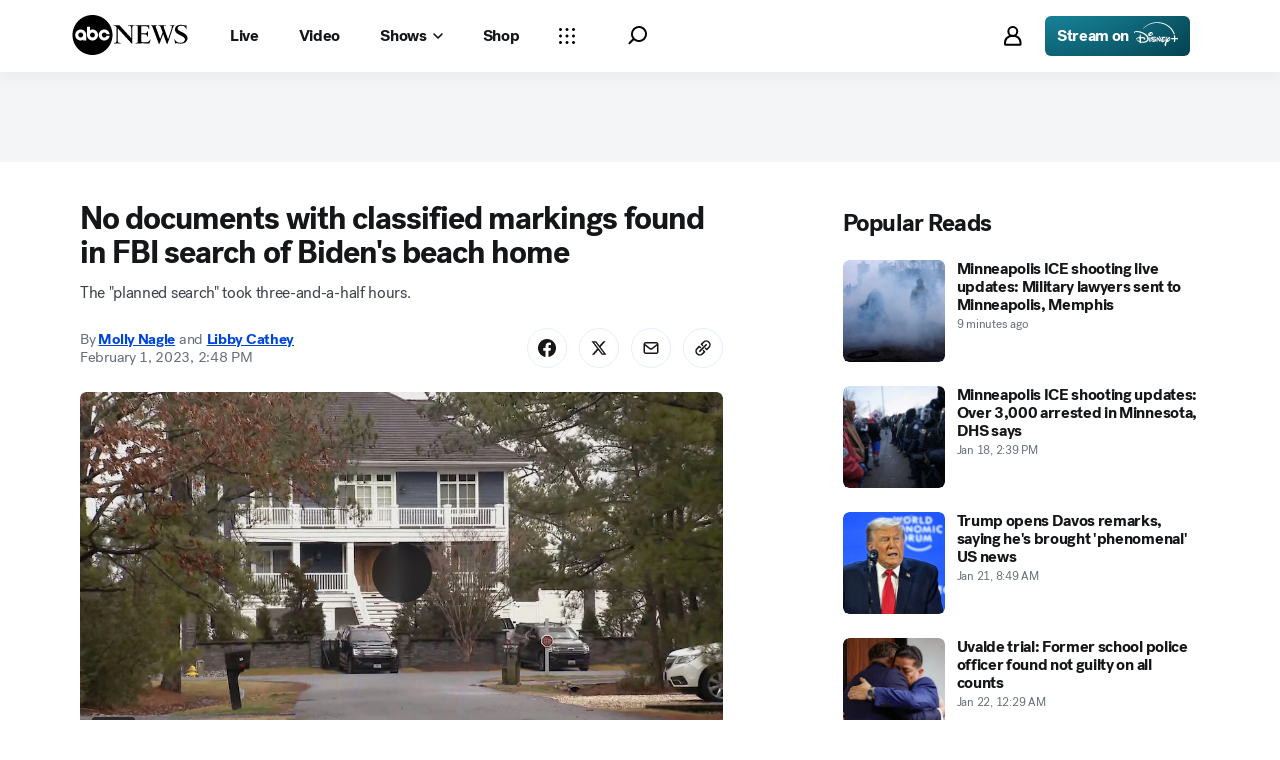

--- FILE ---
content_type: text/html; charset=utf-8
request_url: https://abcnews.go.com/Politics/fbi-conducting-planned-search-bidens-rehoboth-beach-home/story?id=96817125
body_size: 48742
content:

        <!doctype html>
        <html lang="en" lang="en">
            <head>
                <!-- ABCNEWS | a3c230f11991 | 3980 | 3c1f91256c942eafae2d0095b0a767c3d08d4bb8 | abcnews.go.com | Fri, 23 Jan 2026 04:43:55 GMT -->
                <meta charSet="utf-8" />
                <meta name="viewport" content="initial-scale=1.0, user-scalable=yes" />
                <meta http-equiv="x-ua-compatible" content="IE=edge,chrome=1" />
                <meta property="og:locale" content="en_US" />
                

                <script>
                    window.__dataLayer = {"helpersEnabled":true,"page":{},"pzn":{},"site":{"device":"desktop","portal":"news"},"visitor":{}},
                        consentToken = window.localStorage.getItem('consentToken');

                    if (consentToken) {
                        window.__dataLayer.visitor = { consent : JSON.parse(consentToken) }; 
                    }
                </script>
                <script src="https://dcf.espn.com/TWDC-DTCI/prod/Bootstrap.js"></script>
                <link rel="preload" as="font" href="https://s.abcnews.com/assets/dtci/fonts/post-grotesk/PostGrotesk-Book.woff2" crossorigin>
<link rel="preload" as="font" href="https://s.abcnews.com/assets/dtci/fonts/post-grotesk/PostGrotesk-Bold.woff2" crossorigin>
<link rel="preload" as="font" href="https://s.abcnews.com/assets/dtci/fonts/post-grotesk/PostGrotesk-Medium.woff2" crossorigin>
<link rel="preload" as="font" href="https://s.abcnews.com/assets/dtci/fonts/post-grotesk/PostGrotesk-Light.woff2" crossorigin>
<link rel="preload" as="font" href="https://s.abcnews.com/assets/dtci/fonts/klim/tiempos/TiemposText-Regular.woff2" crossorigin>
<link rel="preload" as="image" href="https://s.abcnews.com/assets/dtci/icomoon/svg/logo.svg" >
<link rel="preconnect" href="https://fastcast.semfs.engsvc.go.com">
<link rel="preconnect" href="https://cdn.registerdisney.go.com">
                
                <link data-react-helmet="true" rel="stylesheet" href="//assets-cdn.abcnews.com/abcnews/3c1f91256c94-release-01-20-2026.4/client/abcnews/css/fusion-664e88d3.css"/><link data-react-helmet="true" rel="stylesheet" href="//assets-cdn.abcnews.com/abcnews/3c1f91256c94-release-01-20-2026.4/client/abcnews/css/5688-9ad856db.css"/><link data-react-helmet="true" rel="stylesheet" href="//assets-cdn.abcnews.com/abcnews/3c1f91256c94-release-01-20-2026.4/client/abcnews/css/abcnews-a9a17469.css"/><link data-react-helmet="true" rel="stylesheet" href="//assets-cdn.abcnews.com/abcnews/3c1f91256c94-release-01-20-2026.4/client/abcnews/css/2976-c65d725e.css"/><link data-react-helmet="true" rel="stylesheet" href="//assets-cdn.abcnews.com/abcnews/3c1f91256c94-release-01-20-2026.4/client/abcnews/css/3279-2c802ae3.css"/><link data-react-helmet="true" rel="stylesheet" href="//assets-cdn.abcnews.com/abcnews/3c1f91256c94-release-01-20-2026.4/client/abcnews/css/prism-story-31e5ed97.css"/><link data-react-helmet="true" rel="canonical" href="https://abcnews.go.com/Politics/fbi-searches-bidens-rehoboth-beach-home-amid-classified/story?id=96817125"/><link data-react-helmet="true" rel="amphtml" href="https://abcnews.go.com/amp/Politics/fbi-searches-bidens-rehoboth-beach-home-amid-classified/story?id=96817125"/><link data-react-helmet="true" rel="manifest" href="/manifest.json"/><link data-react-helmet="true" rel="shortcut icon" href="https://s.abcnews.com/assets/dtci/images/favicon.ico" type="image/x-icon"/><link data-react-helmet="true" rel="preload" as="image" href="https://i.abcnewsfe.com/a/ee6e4ebc-4515-4847-97ef-fb725dbaf732/rehoboth-search-abc-ps-2230201_1675271819005_hpMain_16x9t.jpg?w=992"/>
                <script src="//assets-cdn.abcnews.com/abcnews/3c1f91256c94-release-01-20-2026.4/client/abcnews/runtime-e54ee8d4.js" defer></script><script src="//assets-cdn.abcnews.com/abcnews/3c1f91256c94-release-01-20-2026.4/client/abcnews/5688-b0c23135.js" defer></script><script src="//assets-cdn.abcnews.com/abcnews/3c1f91256c94-release-01-20-2026.4/client/abcnews/6205-13c8fa1f.js" defer></script><script src="//assets-cdn.abcnews.com/abcnews/3c1f91256c94-release-01-20-2026.4/client/abcnews/8554-3eca6f9b.js" defer></script><script src="//assets-cdn.abcnews.com/abcnews/3c1f91256c94-release-01-20-2026.4/client/abcnews/5741-4c886934.js" defer></script><script src="//assets-cdn.abcnews.com/abcnews/3c1f91256c94-release-01-20-2026.4/client/abcnews/9910-30fd012b.js" defer></script><script src="//assets-cdn.abcnews.com/abcnews/3c1f91256c94-release-01-20-2026.4/client/abcnews/1776-2e8efa49.js" defer></script><script src="//assets-cdn.abcnews.com/abcnews/3c1f91256c94-release-01-20-2026.4/client/abcnews/7110-6ed21ff2.js" defer></script><script src="//assets-cdn.abcnews.com/abcnews/3c1f91256c94-release-01-20-2026.4/client/abcnews/5426-71e7842a.js" defer></script><script src="//assets-cdn.abcnews.com/abcnews/3c1f91256c94-release-01-20-2026.4/client/abcnews/596-1b8c931e.js" defer></script><script src="//assets-cdn.abcnews.com/abcnews/3c1f91256c94-release-01-20-2026.4/client/abcnews/5793-b7aec70c.js" defer></script><script src="//assets-cdn.abcnews.com/abcnews/3c1f91256c94-release-01-20-2026.4/client/abcnews/3726-1194fa2c.js" defer></script><script src="//assets-cdn.abcnews.com/abcnews/3c1f91256c94-release-01-20-2026.4/client/abcnews/5427-a8a81766.js" defer></script><script src="//assets-cdn.abcnews.com/abcnews/3c1f91256c94-release-01-20-2026.4/client/abcnews/1763-5f9172a8.js" defer></script><script src="//assets-cdn.abcnews.com/abcnews/3c1f91256c94-release-01-20-2026.4/client/abcnews/1953-3a2f1ca2.js" defer></script><script src="//assets-cdn.abcnews.com/abcnews/3c1f91256c94-release-01-20-2026.4/client/abcnews/1834-6ecb9e6f.js" defer></script><script src="//assets-cdn.abcnews.com/abcnews/3c1f91256c94-release-01-20-2026.4/client/abcnews/2233-e4237f4d.js" defer></script><script src="//assets-cdn.abcnews.com/abcnews/3c1f91256c94-release-01-20-2026.4/client/abcnews/4664-d0922e4a.js" defer></script><script src="//assets-cdn.abcnews.com/abcnews/3c1f91256c94-release-01-20-2026.4/client/abcnews/7064-40a30929.js" defer></script><script src="//assets-cdn.abcnews.com/abcnews/3c1f91256c94-release-01-20-2026.4/client/abcnews/9338-5dfb2607.js" defer></script><script src="//assets-cdn.abcnews.com/abcnews/3c1f91256c94-release-01-20-2026.4/client/abcnews/963-54c976c1.js" defer></script><script src="//assets-cdn.abcnews.com/abcnews/3c1f91256c94-release-01-20-2026.4/client/abcnews/2976-f34926c0.js" defer></script><script src="//assets-cdn.abcnews.com/abcnews/3c1f91256c94-release-01-20-2026.4/client/abcnews/4724-ae075fba.js" defer></script><script src="//assets-cdn.abcnews.com/abcnews/3c1f91256c94-release-01-20-2026.4/client/abcnews/6189-68ad6857.js" defer></script><script src="//assets-cdn.abcnews.com/abcnews/3c1f91256c94-release-01-20-2026.4/client/abcnews/6493-c16d6abe.js" defer></script><script src="//assets-cdn.abcnews.com/abcnews/3c1f91256c94-release-01-20-2026.4/client/abcnews/1648-98ac14ae.js" defer></script><script src="//assets-cdn.abcnews.com/abcnews/3c1f91256c94-release-01-20-2026.4/client/abcnews/5393-46fcef83.js" defer></script><script src="//assets-cdn.abcnews.com/abcnews/3c1f91256c94-release-01-20-2026.4/client/abcnews/9655-f2a461ca.js" defer></script><script src="//assets-cdn.abcnews.com/abcnews/3c1f91256c94-release-01-20-2026.4/client/abcnews/6652-e5fe0a22.js" defer></script><script src="//assets-cdn.abcnews.com/abcnews/3c1f91256c94-release-01-20-2026.4/client/abcnews/3279-c99c21e0.js" defer></script>
                <link rel="prefetch" href="//assets-cdn.abcnews.com/abcnews/3c1f91256c94-release-01-20-2026.4/client/abcnews/_manifest.js" as="script" /><link rel="prefetch" href="//assets-cdn.abcnews.com/abcnews/3c1f91256c94-release-01-20-2026.4/client/abcnews/abcnews-af58b0bb.js" as="script" />
<link rel="prefetch" href="//assets-cdn.abcnews.com/abcnews/3c1f91256c94-release-01-20-2026.4/client/abcnews/prism-story-fb0fe8e4.js" as="script" />
                <title data-react-helmet="true">No documents with classified markings found in FBI search of Biden&#x27;s beach home - ABC News</title>
                <meta data-react-helmet="true" name="description" content="The Department of Justice conducted a &quot;planned search&quot; Wednesday of President Joe Biden&#x27;s home in Rehoboth Beach, Delaware, according to Biden&#x27;s personal lawyer."/><meta data-react-helmet="true" name="keywords" content="Article, 96817125"/><meta data-react-helmet="true" name="theme-color" content="#fff"/><meta data-react-helmet="true" name="copyright" content="2026 ABC News"/><meta data-react-helmet="true" name="author" content="ABC News"/><meta data-react-helmet="true" name="robots" content="index, follow"/><meta data-react-helmet="true" property="fb:admins" content="704409894"/><meta data-react-helmet="true" property="fb:app_id" content="4942312939"/><meta data-react-helmet="true" name="fb_title" content="No documents with classified markings found in FBI search of Biden&#x27;s beach home"/><meta data-react-helmet="true" property="og:site_name" content="ABC News"/><meta data-react-helmet="true" property="og:url" content="https://abcnews.go.com/Politics/fbi-searches-bidens-rehoboth-beach-home-amid-classified/story?id=96817125"/><meta data-react-helmet="true" property="og:title" content="No documents with classified markings found in FBI search of Biden&#x27;s beach home"/><meta data-react-helmet="true" property="og:description" content="The Department of Justice conducted a &quot;planned search&quot; Wednesday of President Joe Biden&#x27;s home in Rehoboth Beach, Delaware, according to Biden&#x27;s personal lawyer."/><meta data-react-helmet="true" property="og:image" content="https://i.abcnewsfe.com/a/ee6e4ebc-4515-4847-97ef-fb725dbaf732/rehoboth-search-abc-ps-2230201_1675271819005_hpMain_16x9t.jpg?w=1600"/><meta data-react-helmet="true" property="og:type" content="article"/><meta data-react-helmet="true" property="lastPublishedDate" content="2023-02-02T10:37:17Z"/><meta data-react-helmet="true" property="article:opinion" content="false"/><meta data-react-helmet="true" property="article:content_tier" content="free"/><meta data-react-helmet="true" property="fb:pages" content="86680728811"/><meta data-react-helmet="true" property="fb:pages" content="59306617060"/><meta data-react-helmet="true" property="fb:pages" content="214832449817"/><meta data-react-helmet="true" property="fb:pages" content="66660497800"/><meta data-react-helmet="true" property="fb:pages" content="184096565021911"/><meta data-react-helmet="true" property="fb:pages" content="295479040495545"/><meta data-react-helmet="true" property="fb:pages" content="163497464933"/><meta data-react-helmet="true" property="fb:pages" content="149475666523"/><meta data-react-helmet="true" property="fb:pages" content="1161108697272926"/><meta data-react-helmet="true" property="fb:pages" content="263058762303"/><meta data-react-helmet="true" property="fb:pages" content="55845270277"/><meta data-react-helmet="true" name="twitter:app:name:iphone" content="ABC News"/><meta data-react-helmet="true" name="twitter:app:id:iphone" content="300255638"/><meta data-react-helmet="true" name="twitter:app:url:iphone" content="abcnewsiphone://link/prism-story,96817125"/><meta data-react-helmet="true" name="twitter:app:name:ipad" content="ABC News"/><meta data-react-helmet="true" name="twitter:app:id:ipad" content="306934135"/><meta data-react-helmet="true" name="twitter:app:url:ipad" content="abcnewsipad://link/prism-story,96817125"/><meta data-react-helmet="true" name="twitter:app:name:googleplay" content="ABC News"/><meta data-react-helmet="true" name="twitter:app:id:googleplay" content="com.abc.abcnews"/><meta data-react-helmet="true" name="twitter:app:url:googleplay" content="https://abcnews.go.com/Politics/fbi-searches-bidens-rehoboth-beach-home-amid-classified/story?id=96817125"/><meta data-react-helmet="true" property="twitter:card" content="summary_large_image"/><meta data-react-helmet="true" property="twitter:site" content="@ABC"/><meta data-react-helmet="true" property="twitter:creator" content="ABC News"/><meta data-react-helmet="true" property="twitter:title" content="No documents with classified markings found in FBI search of Biden&#x27;s beach home"/><meta data-react-helmet="true" property="twitter:description" content="The Department of Justice conducted a &quot;planned search&quot; Wednesday of President Joe Biden&#x27;s home in Rehoboth Beach, Delaware, according to Biden&#x27;s personal lawyer."/><meta data-react-helmet="true" property="twitter:url" content="https://abcnews.go.com/Politics/fbi-searches-bidens-rehoboth-beach-home-amid-classified/story?id=96817125"/><meta data-react-helmet="true" property="twitter:image" content="https://i.abcnewsfe.com/a/ee6e4ebc-4515-4847-97ef-fb725dbaf732/rehoboth-search-abc-ps-2230201_1675271819005_hpMain_16x9t.jpg?w=1600"/><meta data-react-helmet="true" property="twitter:image:alt" content=""/><meta data-react-helmet="true" property="twitter:image:width" content="640"/><meta data-react-helmet="true" property="twitter:image:height" content="360"/><meta data-react-helmet="true" property="al:iphone:url" content="abcnewsiphone://link/prism-story,96817125"/><meta data-react-helmet="true" property="al:iphone:app_store_id" content="300255638"/><meta data-react-helmet="true" property="al:iphone:app_name" content="ABC News - Breaking US &amp; World News"/><meta data-react-helmet="true" property="al:ipad:url" content="abcnewsipad://link/prism-story,96817125"/><meta data-react-helmet="true" property="al:ipad:app_store_id" content="380520716"/><meta data-react-helmet="true" property="al:ipad:app_name" content="ABC News for ipad"/><meta data-react-helmet="true" property="al:android:url" content="android-app://com.abc.abcnews/abcnews/abcnews.go.com/Politics/fbi-searches-bidens-rehoboth-beach-home-amid-classified/story?id=96817125"/><meta data-react-helmet="true" property="al:android:app_name" content="ABC News Breaking Latest News"/><meta data-react-helmet="true" property="al:android:package" content="com.abc.abcnews"/><meta data-react-helmet="true" property="al:web:url" content="https://abcnews.go.com/Politics/fbi-searches-bidens-rehoboth-beach-home-amid-classified/story?id=96817125"/>
                <script data-react-helmet="true" src="https://scripts.webcontentassessor.com/scripts/0b90f464007ee375f4e9cd06c3914e59274887f92e97c606a62fdf9e3a4728b5"></script><script data-react-helmet="true" async="true" src="https://www.googletagmanager.com/gtag/js?id=DC-4139589"></script><script data-react-helmet="true" src="https://s.abcnews.com/assets/dtci/js/floodlight_global.js"></script><script data-react-helmet="true" type="application/ld+json">{"@context":"https://schema.org","@type":"WebSite","name":"Story fbi conducting planned search bidens rehoboth beach home","url":"https://abcnews.go.com/Politics/fbi-searches-bidens-rehoboth-beach-home-amid-classified/story?id=96817125","alternateName":"ABC News"}</script><script data-react-helmet="true" type="application/ld+json">{"@context":"http://schema.org/","@type":"NewsArticle","mainEntityOfPage":{"@id":"https://abcnews.go.com/Politics/fbi-searches-bidens-rehoboth-beach-home-amid-classified/story?id=96817125","@type":"WebPage"},"alternativeHeadline":"The \"planned search\" took three-and-a-half hours.","articleSection":"Politics","author":[{"name":"Molly Nagle","url":"https://abcnews.go.com/author/molly_nagle","@type":"Person"},{"name":"Libby Cathey","url":"https://abcnews.go.com/author/libby_cathey","@type":"Person"}],"dateline":"","dateModified":"2023-02-02T10:37:17.000Z","datePublished":"2023-02-01T19:48:00.000Z","description":"The \"planned search\" took three-and-a-half hours.","headline":"No documents with classified markings found in FBI search of Biden's beach home","image":{"url":"https://i.abcnewsfe.com/a/ee6e4ebc-4515-4847-97ef-fb725dbaf732/rehoboth-search-abc-ps-2230201_1675271819005_hpMain_16x9t.jpg?w=1600","@type":"ImageObject"},"keywords":"Article, 96817125","mentions":[{"name":"Biden Classified Documents","@type":"Thing"},{"name":"President Biden","@type":"Thing"}],"publisher":{"name":"ABC News","logo":{"url":"https://s.abcnews.com/images/Site/abc_logo_aluminum_60px.png","height":60,"width":150,"@type":"ImageObject"},"@type":"Organization"}}</script>
                

                <script data-rum-type="legacy" data-rum-pct="100">(() => {function gc(n){n=document.cookie.match("(^|;) ?"+n+"=([^;]*)(;|$)");return n?n[2]:null}function sc(n){document.cookie=n}function smpl(n){n/=100;return!!n&&Math.random()<=n}var _nr=!1,_nrCookie=gc("_nr");null!==_nrCookie?"1"===_nrCookie&&(_nr=!0):smpl(100)?(_nr=!0,sc("_nr=1; path=/")):(_nr=!1,sc("_nr=0; path=/"));_nr && (() => {;window.NREUM||(NREUM={});NREUM.init={distributed_tracing:{enabled:true},privacy:{cookies_enabled:true},ajax:{deny_list:["bam.nr-data.net"]}};;NREUM.info = {"beacon":"bam.nr-data.net","errorBeacon":"bam.nr-data.net","sa":1,"licenseKey":"16357338ab","applicationID":"395029741"};__nr_require=function(t,e,n){function r(n){if(!e[n]){var o=e[n]={exports:{}};t[n][0].call(o.exports,function(e){var o=t[n][1][e];return r(o||e)},o,o.exports)}return e[n].exports}if("function"==typeof __nr_require)return __nr_require;for(var o=0;o<n.length;o++)r(n[o]);return r}({1:[function(t,e,n){function r(t){try{s.console&&console.log(t)}catch(e){}}var o,i=t("ee"),a=t(31),s={};try{o=localStorage.getItem("__nr_flags").split(","),console&&"function"==typeof console.log&&(s.console=!0,o.indexOf("dev")!==-1&&(s.dev=!0),o.indexOf("nr_dev")!==-1&&(s.nrDev=!0))}catch(c){}s.nrDev&&i.on("internal-error",function(t){r(t.stack)}),s.dev&&i.on("fn-err",function(t,e,n){r(n.stack)}),s.dev&&(r("NR AGENT IN DEVELOPMENT MODE"),r("flags: "+a(s,function(t,e){return t}).join(", ")))},{}],2:[function(t,e,n){function r(t,e,n,r,s){try{l?l-=1:o(s||new UncaughtException(t,e,n),!0)}catch(f){try{i("ierr",[f,c.now(),!0])}catch(d){}}return"function"==typeof u&&u.apply(this,a(arguments))}function UncaughtException(t,e,n){this.message=t||"Uncaught error with no additional information",this.sourceURL=e,this.line=n}function o(t,e){var n=e?null:c.now();i("err",[t,n])}var i=t("handle"),a=t(32),s=t("ee"),c=t("loader"),f=t("gos"),u=window.onerror,d=!1,p="nr@seenError";if(!c.disabled){var l=0;c.features.err=!0,t(1),window.onerror=r;try{throw new Error}catch(h){"stack"in h&&(t(14),t(13),"addEventListener"in window&&t(7),c.xhrWrappable&&t(15),d=!0)}s.on("fn-start",function(t,e,n){d&&(l+=1)}),s.on("fn-err",function(t,e,n){d&&!n[p]&&(f(n,p,function(){return!0}),this.thrown=!0,o(n))}),s.on("fn-end",function(){d&&!this.thrown&&l>0&&(l-=1)}),s.on("internal-error",function(t){i("ierr",[t,c.now(),!0])})}},{}],3:[function(t,e,n){var r=t("loader");r.disabled||(r.features.ins=!0)},{}],4:[function(t,e,n){function r(){U++,L=g.hash,this[u]=y.now()}function o(){U--,g.hash!==L&&i(0,!0);var t=y.now();this[h]=~~this[h]+t-this[u],this[d]=t}function i(t,e){E.emit("newURL",[""+g,e])}function a(t,e){t.on(e,function(){this[e]=y.now()})}var s="-start",c="-end",f="-body",u="fn"+s,d="fn"+c,p="cb"+s,l="cb"+c,h="jsTime",m="fetch",v="addEventListener",w=window,g=w.location,y=t("loader");if(w[v]&&y.xhrWrappable&&!y.disabled){var x=t(11),b=t(12),E=t(9),R=t(7),O=t(14),T=t(8),S=t(15),P=t(10),M=t("ee"),C=M.get("tracer"),N=t(23);t(17),y.features.spa=!0;var L,U=0;M.on(u,r),b.on(p,r),P.on(p,r),M.on(d,o),b.on(l,o),P.on(l,o),M.buffer([u,d,"xhr-resolved"]),R.buffer([u]),O.buffer(["setTimeout"+c,"clearTimeout"+s,u]),S.buffer([u,"new-xhr","send-xhr"+s]),T.buffer([m+s,m+"-done",m+f+s,m+f+c]),E.buffer(["newURL"]),x.buffer([u]),b.buffer(["propagate",p,l,"executor-err","resolve"+s]),C.buffer([u,"no-"+u]),P.buffer(["new-jsonp","cb-start","jsonp-error","jsonp-end"]),a(T,m+s),a(T,m+"-done"),a(P,"new-jsonp"),a(P,"jsonp-end"),a(P,"cb-start"),E.on("pushState-end",i),E.on("replaceState-end",i),w[v]("hashchange",i,N(!0)),w[v]("load",i,N(!0)),w[v]("popstate",function(){i(0,U>1)},N(!0))}},{}],5:[function(t,e,n){function r(){var t=new PerformanceObserver(function(t,e){var n=t.getEntries();s(v,[n])});try{t.observe({entryTypes:["resource"]})}catch(e){}}function o(t){if(s(v,[window.performance.getEntriesByType(w)]),window.performance["c"+p])try{window.performance[h](m,o,!1)}catch(t){}else try{window.performance[h]("webkit"+m,o,!1)}catch(t){}}function i(t){}if(window.performance&&window.performance.timing&&window.performance.getEntriesByType){var a=t("ee"),s=t("handle"),c=t(14),f=t(13),u=t(6),d=t(23),p="learResourceTimings",l="addEventListener",h="removeEventListener",m="resourcetimingbufferfull",v="bstResource",w="resource",g="-start",y="-end",x="fn"+g,b="fn"+y,E="bstTimer",R="pushState",O=t("loader");if(!O.disabled){O.features.stn=!0,t(9),"addEventListener"in window&&t(7);var T=NREUM.o.EV;a.on(x,function(t,e){var n=t[0];n instanceof T&&(this.bstStart=O.now())}),a.on(b,function(t,e){var n=t[0];n instanceof T&&s("bst",[n,e,this.bstStart,O.now()])}),c.on(x,function(t,e,n){this.bstStart=O.now(),this.bstType=n}),c.on(b,function(t,e){s(E,[e,this.bstStart,O.now(),this.bstType])}),f.on(x,function(){this.bstStart=O.now()}),f.on(b,function(t,e){s(E,[e,this.bstStart,O.now(),"requestAnimationFrame"])}),a.on(R+g,function(t){this.time=O.now(),this.startPath=location.pathname+location.hash}),a.on(R+y,function(t){s("bstHist",[location.pathname+location.hash,this.startPath,this.time])}),u()?(s(v,[window.performance.getEntriesByType("resource")]),r()):l in window.performance&&(window.performance["c"+p]?window.performance[l](m,o,d(!1)):window.performance[l]("webkit"+m,o,d(!1))),document[l]("scroll",i,d(!1)),document[l]("keypress",i,d(!1)),document[l]("click",i,d(!1))}}},{}],6:[function(t,e,n){e.exports=function(){return"PerformanceObserver"in window&&"function"==typeof window.PerformanceObserver}},{}],7:[function(t,e,n){function r(t){for(var e=t;e&&!e.hasOwnProperty(u);)e=Object.getPrototypeOf(e);e&&o(e)}function o(t){s.inPlace(t,[u,d],"-",i)}function i(t,e){return t[1]}var a=t("ee").get("events"),s=t("wrap-function")(a,!0),c=t("gos"),f=XMLHttpRequest,u="addEventListener",d="removeEventListener";e.exports=a,"getPrototypeOf"in Object?(r(document),r(window),r(f.prototype)):f.prototype.hasOwnProperty(u)&&(o(window),o(f.prototype)),a.on(u+"-start",function(t,e){var n=t[1];if(null!==n&&("function"==typeof n||"object"==typeof n)){var r=c(n,"nr@wrapped",function(){function t(){if("function"==typeof n.handleEvent)return n.handleEvent.apply(n,arguments)}var e={object:t,"function":n}[typeof n];return e?s(e,"fn-",null,e.name||"anonymous"):n});this.wrapped=t[1]=r}}),a.on(d+"-start",function(t){t[1]=this.wrapped||t[1]})},{}],8:[function(t,e,n){function r(t,e,n){var r=t[e];"function"==typeof r&&(t[e]=function(){var t=i(arguments),e={};o.emit(n+"before-start",[t],e);var a;e[m]&&e[m].dt&&(a=e[m].dt);var s=r.apply(this,t);return o.emit(n+"start",[t,a],s),s.then(function(t){return o.emit(n+"end",[null,t],s),t},function(t){throw o.emit(n+"end",[t],s),t})})}var o=t("ee").get("fetch"),i=t(32),a=t(31);e.exports=o;var s=window,c="fetch-",f=c+"body-",u=["arrayBuffer","blob","json","text","formData"],d=s.Request,p=s.Response,l=s.fetch,h="prototype",m="nr@context";d&&p&&l&&(a(u,function(t,e){r(d[h],e,f),r(p[h],e,f)}),r(s,"fetch",c),o.on(c+"end",function(t,e){var n=this;if(e){var r=e.headers.get("content-length");null!==r&&(n.rxSize=r),o.emit(c+"done",[null,e],n)}else o.emit(c+"done",[t],n)}))},{}],9:[function(t,e,n){var r=t("ee").get("history"),o=t("wrap-function")(r);e.exports=r;var i=window.history&&window.history.constructor&&window.history.constructor.prototype,a=window.history;i&&i.pushState&&i.replaceState&&(a=i),o.inPlace(a,["pushState","replaceState"],"-")},{}],10:[function(t,e,n){function r(t){function e(){f.emit("jsonp-end",[],l),t.removeEventListener("load",e,c(!1)),t.removeEventListener("error",n,c(!1))}function n(){f.emit("jsonp-error",[],l),f.emit("jsonp-end",[],l),t.removeEventListener("load",e,c(!1)),t.removeEventListener("error",n,c(!1))}var r=t&&"string"==typeof t.nodeName&&"script"===t.nodeName.toLowerCase();if(r){var o="function"==typeof t.addEventListener;if(o){var a=i(t.src);if(a){var d=s(a),p="function"==typeof d.parent[d.key];if(p){var l={};u.inPlace(d.parent,[d.key],"cb-",l),t.addEventListener("load",e,c(!1)),t.addEventListener("error",n,c(!1)),f.emit("new-jsonp",[t.src],l)}}}}}function o(){return"addEventListener"in window}function i(t){var e=t.match(d);return e?e[1]:null}function a(t,e){var n=t.match(l),r=n[1],o=n[3];return o?a(o,e[r]):e[r]}function s(t){var e=t.match(p);return e&&e.length>=3?{key:e[2],parent:a(e[1],window)}:{key:t,parent:window}}var c=t(23),f=t("ee").get("jsonp"),u=t("wrap-function")(f);if(e.exports=f,o()){var d=/[?&](?:callback|cb)=([^&#]+)/,p=/(.*).([^.]+)/,l=/^(w+)(.|$)(.*)$/,h=["appendChild","insertBefore","replaceChild"];Node&&Node.prototype&&Node.prototype.appendChild?u.inPlace(Node.prototype,h,"dom-"):(u.inPlace(HTMLElement.prototype,h,"dom-"),u.inPlace(HTMLHeadElement.prototype,h,"dom-"),u.inPlace(HTMLBodyElement.prototype,h,"dom-")),f.on("dom-start",function(t){r(t[0])})}},{}],11:[function(t,e,n){var r=t("ee").get("mutation"),o=t("wrap-function")(r),i=NREUM.o.MO;e.exports=r,i&&(window.MutationObserver=function(t){return this instanceof i?new i(o(t,"fn-")):i.apply(this,arguments)},MutationObserver.prototype=i.prototype)},{}],12:[function(t,e,n){function r(t){var e=i.context(),n=s(t,"executor-",e,null,!1),r=new f(n);return i.context(r).getCtx=function(){return e},r}var o=t("wrap-function"),i=t("ee").get("promise"),a=t("ee").getOrSetContext,s=o(i),c=t(31),f=NREUM.o.PR;e.exports=i,f&&(window.Promise=r,["all","race"].forEach(function(t){var e=f[t];f[t]=function(n){function r(t){return function(){i.emit("propagate",[null,!o],a,!1,!1),o=o||!t}}var o=!1;c(n,function(e,n){Promise.resolve(n).then(r("all"===t),r(!1))});var a=e.apply(f,arguments),s=f.resolve(a);return s}}),["resolve","reject"].forEach(function(t){var e=f[t];f[t]=function(t){var n=e.apply(f,arguments);return t!==n&&i.emit("propagate",[t,!0],n,!1,!1),n}}),f.prototype["catch"]=function(t){return this.then(null,t)},f.prototype=Object.create(f.prototype,{constructor:{value:r}}),c(Object.getOwnPropertyNames(f),function(t,e){try{r[e]=f[e]}catch(n){}}),o.wrapInPlace(f.prototype,"then",function(t){return function(){var e=this,n=o.argsToArray.apply(this,arguments),r=a(e);r.promise=e,n[0]=s(n[0],"cb-",r,null,!1),n[1]=s(n[1],"cb-",r,null,!1);var c=t.apply(this,n);return r.nextPromise=c,i.emit("propagate",[e,!0],c,!1,!1),c}}),i.on("executor-start",function(t){t[0]=s(t[0],"resolve-",this,null,!1),t[1]=s(t[1],"resolve-",this,null,!1)}),i.on("executor-err",function(t,e,n){t[1](n)}),i.on("cb-end",function(t,e,n){i.emit("propagate",[n,!0],this.nextPromise,!1,!1)}),i.on("propagate",function(t,e,n){this.getCtx&&!e||(this.getCtx=function(){if(t instanceof Promise)var e=i.context(t);return e&&e.getCtx?e.getCtx():this})}),r.toString=function(){return""+f})},{}],13:[function(t,e,n){var r=t("ee").get("raf"),o=t("wrap-function")(r),i="equestAnimationFrame";e.exports=r,o.inPlace(window,["r"+i,"mozR"+i,"webkitR"+i,"msR"+i],"raf-"),r.on("raf-start",function(t){t[0]=o(t[0],"fn-")})},{}],14:[function(t,e,n){function r(t,e,n){t[0]=a(t[0],"fn-",null,n)}function o(t,e,n){this.method=n,this.timerDuration=isNaN(t[1])?0:+t[1],t[0]=a(t[0],"fn-",this,n)}var i=t("ee").get("timer"),a=t("wrap-function")(i),s="setTimeout",c="setInterval",f="clearTimeout",u="-start",d="-";e.exports=i,a.inPlace(window,[s,"setImmediate"],s+d),a.inPlace(window,[c],c+d),a.inPlace(window,[f,"clearImmediate"],f+d),i.on(c+u,r),i.on(s+u,o)},{}],15:[function(t,e,n){function r(t,e){d.inPlace(e,["onreadystatechange"],"fn-",s)}function o(){var t=this,e=u.context(t);t.readyState>3&&!e.resolved&&(e.resolved=!0,u.emit("xhr-resolved",[],t)),d.inPlace(t,y,"fn-",s)}function i(t){x.push(t),m&&(E?E.then(a):w?w(a):(R=-R,O.data=R))}function a(){for(var t=0;t<x.length;t++)r([],x[t]);x.length&&(x=[])}function s(t,e){return e}function c(t,e){for(var n in t)e[n]=t[n];return e}t(7);var f=t("ee"),u=f.get("xhr"),d=t("wrap-function")(u),p=t(23),l=NREUM.o,h=l.XHR,m=l.MO,v=l.PR,w=l.SI,g="readystatechange",y=["onload","onerror","onabort","onloadstart","onloadend","onprogress","ontimeout"],x=[];e.exports=u;var b=window.XMLHttpRequest=function(t){var e=new h(t);try{u.emit("new-xhr",[e],e),e.addEventListener(g,o,p(!1))}catch(n){try{u.emit("internal-error",[n])}catch(r){}}return e};if(c(h,b),b.prototype=h.prototype,d.inPlace(b.prototype,["open","send"],"-xhr-",s),u.on("send-xhr-start",function(t,e){r(t,e),i(e)}),u.on("open-xhr-start",r),m){var E=v&&v.resolve();if(!w&&!v){var R=1,O=document.createTextNode(R);new m(a).observe(O,{characterData:!0})}}else f.on("fn-end",function(t){t[0]&&t[0].type===g||a()})},{}],16:[function(t,e,n){function r(t){if(!s(t))return null;var e=window.NREUM;if(!e.loader_config)return null;var n=(e.loader_config.accountID||"").toString()||null,r=(e.loader_config.agentID||"").toString()||null,f=(e.loader_config.trustKey||"").toString()||null;if(!n||!r)return null;var h=l.generateSpanId(),m=l.generateTraceId(),v=Date.now(),w={spanId:h,traceId:m,timestamp:v};return(t.sameOrigin||c(t)&&p())&&(w.traceContextParentHeader=o(h,m),w.traceContextStateHeader=i(h,v,n,r,f)),(t.sameOrigin&&!u()||!t.sameOrigin&&c(t)&&d())&&(w.newrelicHeader=a(h,m,v,n,r,f)),w}function o(t,e){return"00-"+e+"-"+t+"-01"}function i(t,e,n,r,o){var i=0,a="",s=1,c="",f="";return o+"@nr="+i+"-"+s+"-"+n+"-"+r+"-"+t+"-"+a+"-"+c+"-"+f+"-"+e}function a(t,e,n,r,o,i){var a="btoa"in window&&"function"==typeof window.btoa;if(!a)return null;var s={v:[0,1],d:{ty:"Browser",ac:r,ap:o,id:t,tr:e,ti:n}};return i&&r!==i&&(s.d.tk=i),btoa(JSON.stringify(s))}function s(t){return f()&&c(t)}function c(t){var e=!1,n={};if("init"in NREUM&&"distributed_tracing"in NREUM.init&&(n=NREUM.init.distributed_tracing),t.sameOrigin)e=!0;else if(n.allowed_origins instanceof Array)for(var r=0;r<n.allowed_origins.length;r++){var o=h(n.allowed_origins[r]);if(t.hostname===o.hostname&&t.protocol===o.protocol&&t.port===o.port){e=!0;break}}return e}function f(){return"init"in NREUM&&"distributed_tracing"in NREUM.init&&!!NREUM.init.distributed_tracing.enabled}function u(){return"init"in NREUM&&"distributed_tracing"in NREUM.init&&!!NREUM.init.distributed_tracing.exclude_newrelic_header}function d(){return"init"in NREUM&&"distributed_tracing"in NREUM.init&&NREUM.init.distributed_tracing.cors_use_newrelic_header!==!1}function p(){return"init"in NREUM&&"distributed_tracing"in NREUM.init&&!!NREUM.init.distributed_tracing.cors_use_tracecontext_headers}var l=t(28),h=t(18);e.exports={generateTracePayload:r,shouldGenerateTrace:s}},{}],17:[function(t,e,n){function r(t){var e=this.params,n=this.metrics;if(!this.ended){this.ended=!0;for(var r=0;r<p;r++)t.removeEventListener(d[r],this.listener,!1);return e.protocol&&"data"===e.protocol?void g("Ajax/DataUrl/Excluded"):void(e.aborted||(n.duration=a.now()-this.startTime,this.loadCaptureCalled||4!==t.readyState?null==e.status&&(e.status=0):i(this,t),n.cbTime=this.cbTime,s("xhr",[e,n,this.startTime,this.endTime,"xhr"],this)))}}function o(t,e){var n=c(e),r=t.params;r.hostname=n.hostname,r.port=n.port,r.protocol=n.protocol,r.host=n.hostname+":"+n.port,r.pathname=n.pathname,t.parsedOrigin=n,t.sameOrigin=n.sameOrigin}function i(t,e){t.params.status=e.status;var n=v(e,t.lastSize);if(n&&(t.metrics.rxSize=n),t.sameOrigin){var r=e.getResponseHeader("X-NewRelic-App-Data");r&&(t.params.cat=r.split(", ").pop())}t.loadCaptureCalled=!0}var a=t("loader");if(a.xhrWrappable&&!a.disabled){var s=t("handle"),c=t(18),f=t(16).generateTracePayload,u=t("ee"),d=["load","error","abort","timeout"],p=d.length,l=t("id"),h=t(24),m=t(22),v=t(19),w=t(23),g=t(25).recordSupportability,y=NREUM.o.REQ,x=window.XMLHttpRequest;a.features.xhr=!0,t(15),t(8),u.on("new-xhr",function(t){var e=this;e.totalCbs=0,e.called=0,e.cbTime=0,e.end=r,e.ended=!1,e.xhrGuids={},e.lastSize=null,e.loadCaptureCalled=!1,e.params=this.params||{},e.metrics=this.metrics||{},t.addEventListener("load",function(n){i(e,t)},w(!1)),h&&(h>34||h<10)||t.addEventListener("progress",function(t){e.lastSize=t.loaded},w(!1))}),u.on("open-xhr-start",function(t){this.params={method:t[0]},o(this,t[1]),this.metrics={}}),u.on("open-xhr-end",function(t,e){"loader_config"in NREUM&&"xpid"in NREUM.loader_config&&this.sameOrigin&&e.setRequestHeader("X-NewRelic-ID",NREUM.loader_config.xpid);var n=f(this.parsedOrigin);if(n){var r=!1;n.newrelicHeader&&(e.setRequestHeader("newrelic",n.newrelicHeader),r=!0),n.traceContextParentHeader&&(e.setRequestHeader("traceparent",n.traceContextParentHeader),n.traceContextStateHeader&&e.setRequestHeader("tracestate",n.traceContextStateHeader),r=!0),r&&(this.dt=n)}}),u.on("send-xhr-start",function(t,e){var n=this.metrics,r=t[0],o=this;if(n&&r){var i=m(r);i&&(n.txSize=i)}this.startTime=a.now(),this.listener=function(t){try{"abort"!==t.type||o.loadCaptureCalled||(o.params.aborted=!0),("load"!==t.type||o.called===o.totalCbs&&(o.onloadCalled||"function"!=typeof e.onload))&&o.end(e)}catch(n){try{u.emit("internal-error",[n])}catch(r){}}};for(var s=0;s<p;s++)e.addEventListener(d[s],this.listener,w(!1))}),u.on("xhr-cb-time",function(t,e,n){this.cbTime+=t,e?this.onloadCalled=!0:this.called+=1,this.called!==this.totalCbs||!this.onloadCalled&&"function"==typeof n.onload||this.end(n)}),u.on("xhr-load-added",function(t,e){var n=""+l(t)+!!e;this.xhrGuids&&!this.xhrGuids[n]&&(this.xhrGuids[n]=!0,this.totalCbs+=1)}),u.on("xhr-load-removed",function(t,e){var n=""+l(t)+!!e;this.xhrGuids&&this.xhrGuids[n]&&(delete this.xhrGuids[n],this.totalCbs-=1)}),u.on("xhr-resolved",function(){this.endTime=a.now()}),u.on("addEventListener-end",function(t,e){e instanceof x&&"load"===t[0]&&u.emit("xhr-load-added",[t[1],t[2]],e)}),u.on("removeEventListener-end",function(t,e){e instanceof x&&"load"===t[0]&&u.emit("xhr-load-removed",[t[1],t[2]],e)}),u.on("fn-start",function(t,e,n){e instanceof x&&("onload"===n&&(this.onload=!0),("load"===(t[0]&&t[0].type)||this.onload)&&(this.xhrCbStart=a.now()))}),u.on("fn-end",function(t,e){this.xhrCbStart&&u.emit("xhr-cb-time",[a.now()-this.xhrCbStart,this.onload,e],e)}),u.on("fetch-before-start",function(t){function e(t,e){var n=!1;return e.newrelicHeader&&(t.set("newrelic",e.newrelicHeader),n=!0),e.traceContextParentHeader&&(t.set("traceparent",e.traceContextParentHeader),e.traceContextStateHeader&&t.set("tracestate",e.traceContextStateHeader),n=!0),n}var n,r=t[1]||{};"string"==typeof t[0]?n=t[0]:t[0]&&t[0].url?n=t[0].url:window.URL&&t[0]&&t[0]instanceof URL&&(n=t[0].href),n&&(this.parsedOrigin=c(n),this.sameOrigin=this.parsedOrigin.sameOrigin);var o=f(this.parsedOrigin);if(o&&(o.newrelicHeader||o.traceContextParentHeader))if("string"==typeof t[0]||window.URL&&t[0]&&t[0]instanceof URL){var i={};for(var a in r)i[a]=r[a];i.headers=new Headers(r.headers||{}),e(i.headers,o)&&(this.dt=o),t.length>1?t[1]=i:t.push(i)}else t[0]&&t[0].headers&&e(t[0].headers,o)&&(this.dt=o)}),u.on("fetch-start",function(t,e){this.params={},this.metrics={},this.startTime=a.now(),this.dt=e,t.length>=1&&(this.target=t[0]),t.length>=2&&(this.opts=t[1]);var n,r=this.opts||{},i=this.target;if("string"==typeof i?n=i:"object"==typeof i&&i instanceof y?n=i.url:window.URL&&"object"==typeof i&&i instanceof URL&&(n=i.href),o(this,n),"data"!==this.params.protocol){var s=(""+(i&&i instanceof y&&i.method||r.method||"GET")).toUpperCase();this.params.method=s,this.txSize=m(r.body)||0}}),u.on("fetch-done",function(t,e){if(this.endTime=a.now(),this.params||(this.params={}),"data"===this.params.protocol)return void g("Ajax/DataUrl/Excluded");this.params.status=e?e.status:0;var n;"string"==typeof this.rxSize&&this.rxSize.length>0&&(n=+this.rxSize);var r={txSize:this.txSize,rxSize:n,duration:a.now()-this.startTime};s("xhr",[this.params,r,this.startTime,this.endTime,"fetch"],this)})}},{}],18:[function(t,e,n){var r={};e.exports=function(t){if(t in r)return r[t];if(0===(t||"").indexOf("data:"))return{protocol:"data"};var e=document.createElement("a"),n=window.location,o={};e.href=t,o.port=e.port;var i=e.href.split("://");!o.port&&i[1]&&(o.port=i[1].split("/")[0].split("@").pop().split(":")[1]),o.port&&"0"!==o.port||(o.port="https"===i[0]?"443":"80"),o.hostname=e.hostname||n.hostname,o.pathname=e.pathname,o.protocol=i[0],"/"!==o.pathname.charAt(0)&&(o.pathname="/"+o.pathname);var a=!e.protocol||":"===e.protocol||e.protocol===n.protocol,s=e.hostname===document.domain&&e.port===n.port;return o.sameOrigin=a&&(!e.hostname||s),"/"===o.pathname&&(r[t]=o),o}},{}],19:[function(t,e,n){function r(t,e){var n=t.responseType;return"json"===n&&null!==e?e:"arraybuffer"===n||"blob"===n||"json"===n?o(t.response):"text"===n||""===n||void 0===n?o(t.responseText):void 0}var o=t(22);e.exports=r},{}],20:[function(t,e,n){function r(){}function o(t,e,n,r){return function(){return u.recordSupportability("API/"+e+"/called"),i(t+e,[f.now()].concat(s(arguments)),n?null:this,r),n?void 0:this}}var i=t("handle"),a=t(31),s=t(32),c=t("ee").get("tracer"),f=t("loader"),u=t(25),d=NREUM;"undefined"==typeof window.newrelic&&(newrelic=d);var p=["setPageViewName","setCustomAttribute","setErrorHandler","finished","addToTrace","inlineHit","addRelease"],l="api-",h=l+"ixn-";a(p,function(t,e){d[e]=o(l,e,!0,"api")}),d.addPageAction=o(l,"addPageAction",!0),d.setCurrentRouteName=o(l,"routeName",!0),e.exports=newrelic,d.interaction=function(){return(new r).get()};var m=r.prototype={createTracer:function(t,e){var n={},r=this,o="function"==typeof e;return i(h+"tracer",[f.now(),t,n],r),function(){if(c.emit((o?"":"no-")+"fn-start",[f.now(),r,o],n),o)try{return e.apply(this,arguments)}catch(t){throw c.emit("fn-err",[arguments,this,t],n),t}finally{c.emit("fn-end",[f.now()],n)}}}};a("actionText,setName,setAttribute,save,ignore,onEnd,getContext,end,get".split(","),function(t,e){m[e]=o(h,e)}),newrelic.noticeError=function(t,e){"string"==typeof t&&(t=new Error(t)),u.recordSupportability("API/noticeError/called"),i("err",[t,f.now(),!1,e])}},{}],21:[function(t,e,n){function r(t){if(NREUM.init){for(var e=NREUM.init,n=t.split("."),r=0;r<n.length-1;r++)if(e=e[n[r]],"object"!=typeof e)return;return e=e[n[n.length-1]]}}e.exports={getConfiguration:r}},{}],22:[function(t,e,n){e.exports=function(t){if("string"==typeof t&&t.length)return t.length;if("object"==typeof t){if("undefined"!=typeof ArrayBuffer&&t instanceof ArrayBuffer&&t.byteLength)return t.byteLength;if("undefined"!=typeof Blob&&t instanceof Blob&&t.size)return t.size;if(!("undefined"!=typeof FormData&&t instanceof FormData))try{return JSON.stringify(t).length}catch(e){return}}}},{}],23:[function(t,e,n){var r=!1;try{var o=Object.defineProperty({},"passive",{get:function(){r=!0}});window.addEventListener("testPassive",null,o),window.removeEventListener("testPassive",null,o)}catch(i){}e.exports=function(t){return r?{passive:!0,capture:!!t}:!!t}},{}],24:[function(t,e,n){var r=0,o=navigator.userAgent.match(/Firefox[/s](d+.d+)/);o&&(r=+o[1]),e.exports=r},{}],25:[function(t,e,n){function r(t,e){var n=[a,t,{name:t},e];return i("storeMetric",n,null,"api"),n}function o(t,e){var n=[s,t,{name:t},e];return i("storeEventMetrics",n,null,"api"),n}var i=t("handle"),a="sm",s="cm";e.exports={constants:{SUPPORTABILITY_METRIC:a,CUSTOM_METRIC:s},recordSupportability:r,recordCustom:o}},{}],26:[function(t,e,n){function r(){return s.exists&&performance.now?Math.round(performance.now()):(i=Math.max((new Date).getTime(),i))-a}function o(){return i}var i=(new Date).getTime(),a=i,s=t(33);e.exports=r,e.exports.offset=a,e.exports.getLastTimestamp=o},{}],27:[function(t,e,n){function r(t,e){var n=t.getEntries();n.forEach(function(t){"first-paint"===t.name?l("timing",["fp",Math.floor(t.startTime)]):"first-contentful-paint"===t.name&&l("timing",["fcp",Math.floor(t.startTime)])})}function o(t,e){var n=t.getEntries();if(n.length>0){var r=n[n.length-1];if(f&&f<r.startTime)return;var o=[r],i=a({});i&&o.push(i),l("lcp",o)}}function i(t){t.getEntries().forEach(function(t){t.hadRecentInput||l("cls",[t])})}function a(t){var e=navigator.connection||navigator.mozConnection||navigator.webkitConnection;if(e)return e.type&&(t["net-type"]=e.type),e.effectiveType&&(t["net-etype"]=e.effectiveType),e.rtt&&(t["net-rtt"]=e.rtt),e.downlink&&(t["net-dlink"]=e.downlink),t}function s(t){if(t instanceof w&&!y){var e=Math.round(t.timeStamp),n={type:t.type};a(n),e<=h.now()?n.fid=h.now()-e:e>h.offset&&e<=Date.now()?(e-=h.offset,n.fid=h.now()-e):e=h.now(),y=!0,l("timing",["fi",e,n])}}function c(t){"hidden"===t&&(f=h.now(),l("pageHide",[f]))}if(!("init"in NREUM&&"page_view_timing"in NREUM.init&&"enabled"in NREUM.init.page_view_timing&&NREUM.init.page_view_timing.enabled===!1)){var f,u,d,p,l=t("handle"),h=t("loader"),m=t(30),v=t(23),w=NREUM.o.EV;if("PerformanceObserver"in window&&"function"==typeof window.PerformanceObserver){u=new PerformanceObserver(r);try{u.observe({entryTypes:["paint"]})}catch(g){}d=new PerformanceObserver(o);try{d.observe({entryTypes:["largest-contentful-paint"]})}catch(g){}p=new PerformanceObserver(i);try{p.observe({type:"layout-shift",buffered:!0})}catch(g){}}if("addEventListener"in document){var y=!1,x=["click","keydown","mousedown","pointerdown","touchstart"];x.forEach(function(t){document.addEventListener(t,s,v(!1))})}m(c)}},{}],28:[function(t,e,n){function r(){function t(){return e?15&e[n++]:16*Math.random()|0}var e=null,n=0,r=window.crypto||window.msCrypto;r&&r.getRandomValues&&(e=r.getRandomValues(new Uint8Array(31)));for(var o,i="xxxxxxxx-xxxx-4xxx-yxxx-xxxxxxxxxxxx",a="",s=0;s<i.length;s++)o=i[s],"x"===o?a+=t().toString(16):"y"===o?(o=3&t()|8,a+=o.toString(16)):a+=o;return a}function o(){return a(16)}function i(){return a(32)}function a(t){function e(){return n?15&n[r++]:16*Math.random()|0}var n=null,r=0,o=window.crypto||window.msCrypto;o&&o.getRandomValues&&Uint8Array&&(n=o.getRandomValues(new Uint8Array(t)));for(var i=[],a=0;a<t;a++)i.push(e().toString(16));return i.join("")}e.exports={generateUuid:r,generateSpanId:o,generateTraceId:i}},{}],29:[function(t,e,n){function r(t,e){if(!o)return!1;if(t!==o)return!1;if(!e)return!0;if(!i)return!1;for(var n=i.split("."),r=e.split("."),a=0;a<r.length;a++)if(r[a]!==n[a])return!1;return!0}var o=null,i=null,a=/Version\/(\S+)\s+Safari/;if(navigator.userAgent){var s=navigator.userAgent,c=s.match(a);c&&s.indexOf("Chrome")===-1&&s.indexOf("Chromium")===-1&&(o="Safari",i=c[1])}e.exports={agent:o,version:i,match:r}},{}],30:[function(t,e,n){function r(t){function e(){t(s&&document[s]?document[s]:document[i]?"hidden":"visible")}"addEventListener"in document&&a&&document.addEventListener(a,e,o(!1))}var o=t(23);e.exports=r;var i,a,s;"undefined"!=typeof document.hidden?(i="hidden",a="visibilitychange",s="visibilityState"):"undefined"!=typeof document.msHidden?(i="msHidden",a="msvisibilitychange"):"undefined"!=typeof document.webkitHidden&&(i="webkitHidden",a="webkitvisibilitychange",s="webkitVisibilityState")},{}],31:[function(t,e,n){function r(t,e){var n=[],r="",i=0;for(r in t)o.call(t,r)&&(n[i]=e(r,t[r]),i+=1);return n}var o=Object.prototype.hasOwnProperty;e.exports=r},{}],32:[function(t,e,n){function r(t,e,n){e||(e=0),"undefined"==typeof n&&(n=t?t.length:0);for(var r=-1,o=n-e||0,i=Array(o<0?0:o);++r<o;)i[r]=t[e+r];return i}e.exports=r},{}],33:[function(t,e,n){e.exports={exists:"undefined"!=typeof window.performance&&window.performance.timing&&"undefined"!=typeof window.performance.timing.navigationStart}},{}],ee:[function(t,e,n){function r(){}function o(t){function e(t){return t&&t instanceof r?t:t?f(t,c,a):a()}function n(n,r,o,i,a){if(a!==!1&&(a=!0),!l.aborted||i){t&&a&&t(n,r,o);for(var s=e(o),c=m(n),f=c.length,u=0;u<f;u++)c[u].apply(s,r);var p=d[y[n]];return p&&p.push([x,n,r,s]),s}}function i(t,e){g[t]=m(t).concat(e)}function h(t,e){var n=g[t];if(n)for(var r=0;r<n.length;r++)n[r]===e&&n.splice(r,1)}function m(t){return g[t]||[]}function v(t){return p[t]=p[t]||o(n)}function w(t,e){l.aborted||u(t,function(t,n){e=e||"feature",y[n]=e,e in d||(d[e]=[])})}var g={},y={},x={on:i,addEventListener:i,removeEventListener:h,emit:n,get:v,listeners:m,context:e,buffer:w,abort:s,aborted:!1};return x}function i(t){return f(t,c,a)}function a(){return new r}function s(){(d.api||d.feature)&&(l.aborted=!0,d=l.backlog={})}var c="nr@context",f=t("gos"),u=t(31),d={},p={},l=e.exports=o();e.exports.getOrSetContext=i,l.backlog=d},{}],gos:[function(t,e,n){function r(t,e,n){if(o.call(t,e))return t[e];var r=n();if(Object.defineProperty&&Object.keys)try{return Object.defineProperty(t,e,{value:r,writable:!0,enumerable:!1}),r}catch(i){}return t[e]=r,r}var o=Object.prototype.hasOwnProperty;e.exports=r},{}],handle:[function(t,e,n){function r(t,e,n,r){o.buffer([t],r),o.emit(t,e,n)}var o=t("ee").get("handle");e.exports=r,r.ee=o},{}],id:[function(t,e,n){function r(t){var e=typeof t;return!t||"object"!==e&&"function"!==e?-1:t===window?0:a(t,i,function(){return o++})}var o=1,i="nr@id",a=t("gos");e.exports=r},{}],loader:[function(t,e,n){function r(){if(!T++){var t=O.info=NREUM.info,e=m.getElementsByTagName("script")[0];if(setTimeout(f.abort,3e4),!(t&&t.licenseKey&&t.applicationID&&e))return f.abort();c(E,function(e,n){t[e]||(t[e]=n)});var n=a();s("mark",["onload",n+O.offset],null,"api"),s("timing",["load",n]);var r=m.createElement("script");0===t.agent.indexOf("http://")||0===t.agent.indexOf("https://")?r.src=t.agent:r.src=l+"://"+t.agent,e.parentNode.insertBefore(r,e)}}function o(){"complete"===m.readyState&&i()}function i(){s("mark",["domContent",a()+O.offset],null,"api")}var a=t(26),s=t("handle"),c=t(31),f=t("ee"),u=t(29),d=t(21),p=t(23),l=d.getConfiguration("ssl")===!1?"http":"https",h=window,m=h.document,v="addEventListener",w="attachEvent",g=h.XMLHttpRequest,y=g&&g.prototype,x=!1;NREUM.o={ST:setTimeout,SI:h.setImmediate,CT:clearTimeout,XHR:g,REQ:h.Request,EV:h.Event,PR:h.Promise,MO:h.MutationObserver};var b=""+location,E={beacon:"bam.nr-data.net",errorBeacon:"bam.nr-data.net",agent:"js-agent.newrelic.com/nr-spa-1216.min.js"},R=g&&y&&y[v]&&!/CriOS/.test(navigator.userAgent),O=e.exports={offset:a.getLastTimestamp(),now:a,origin:b,features:{},xhrWrappable:R,userAgent:u,disabled:x};if(!x){t(20),t(27),m[v]?(m[v]("DOMContentLoaded",i,p(!1)),h[v]("load",r,p(!1))):(m[w]("onreadystatechange",o),h[w]("onload",r)),s("mark",["firstbyte",a.getLastTimestamp()],null,"api");var T=0}},{}],"wrap-function":[function(t,e,n){function r(t,e){function n(e,n,r,c,f){function nrWrapper(){var i,a,u,p;try{a=this,i=d(arguments),u="function"==typeof r?r(i,a):r||{}}catch(l){o([l,"",[i,a,c],u],t)}s(n+"start",[i,a,c],u,f);try{return p=e.apply(a,i)}catch(h){throw s(n+"err",[i,a,h],u,f),h}finally{s(n+"end",[i,a,p],u,f)}}return a(e)?e:(n||(n=""),nrWrapper[p]=e,i(e,nrWrapper,t),nrWrapper)}function r(t,e,r,o,i){r||(r="");var s,c,f,u="-"===r.charAt(0);for(f=0;f<e.length;f++)c=e[f],s=t[c],a(s)||(t[c]=n(s,u?c+r:r,o,c,i))}function s(n,r,i,a){if(!h||e){var s=h;h=!0;try{t.emit(n,r,i,e,a)}catch(c){o([c,n,r,i],t)}h=s}}return t||(t=u),n.inPlace=r,n.flag=p,n}function o(t,e){e||(e=u);try{e.emit("internal-error",t)}catch(n){}}function i(t,e,n){if(Object.defineProperty&&Object.keys)try{var r=Object.keys(t);return r.forEach(function(n){Object.defineProperty(e,n,{get:function(){return t[n]},set:function(e){return t[n]=e,e}})}),e}catch(i){o([i],n)}for(var a in t)l.call(t,a)&&(e[a]=t[a]);return e}function a(t){return!(t&&t instanceof Function&&t.apply&&!t[p])}function s(t,e){var n=e(t);return n[p]=t,i(t,n,u),n}function c(t,e,n){var r=t[e];t[e]=s(r,n)}function f(){for(var t=arguments.length,e=new Array(t),n=0;n<t;++n)e[n]=arguments[n];return e}var u=t("ee"),d=t(32),p="nr@original",l=Object.prototype.hasOwnProperty,h=!1;e.exports=r,e.exports.wrapFunction=s,e.exports.wrapInPlace=c,e.exports.argsToArray=f},{}]},{},["loader",2,17,5,3,4]);;NREUM.info={"beacon":"bam.nr-data.net","errorBeacon":"bam.nr-data.net","sa":1,"licenseKey":"8d01ff17d1","applicationID":"415461361"}})();})();</script>
                <script>(function(){function a(a){var b,c=g.floor(65535*g.random()).toString(16);for(b=4-c.length;0<b;b--)c="0"+c;return a=(String()+a).substring(0,4),!Number.isNaN(parseInt(a,16))&&a.length?a+c.substr(a.length):c}function b(){var a=c(window.location.hostname);return a?"."+a:".go.com"}function c(a=""){var b=a.match(/[^.]+(?:.com?(?:.[a-z]{2})?|(?:.[a-z]+))?$/i);if(b&&b.length)return b[0].replace(/:[0-9]+$/,"")}function d(a,b,c,d,g,h){var i,j=!1;if(f.test(c)&&(c=c.replace(f,""),j=!0),!a||/^(?:expires|max-age|path|domain|secure)$/i.test(a))return!1;if(i=a+"="+b,g&&g instanceof Date&&(i+="; expires="+g.toUTCString()),c&&(i+="; domain="+c),d&&(i+="; path="+d),h&&(i+="; secure"),document.cookie=i,j){var k="www"+(/^./.test(c)?"":".")+c;e(a,k,d||"")}return!0}function e(a,b,c){return document.cookie=encodeURIComponent(a)+"=; expires=Thu, 01 Jan 1970 00:00:00 GMT"+(b?"; domain="+b:"")+(c?"; path="+c:""),!0}var f=/^.?www/,g=Math;(function(a){for(var b,d=a+"=",e=document.cookie.split(";"),f=0;f<e.length;f++){for(b=e[f];" "===b.charAt(0);)b=b.substring(1,b.length);if(0===b.indexOf(d))return b.substring(d.length,b.length)}return null})("SWID")||function(a){if(a){var c=new Date(Date.now());c.setFullYear(c.getFullYear()+1),d("SWID",a,b(),"/",c)}}(function(){return String()+a()+a()+"-"+a()+"-"+a("4")+"-"+a((g.floor(10*g.random())%4+8).toString(16))+"-"+a()+a()+a()}())})();</script>
            </head>
            <body class="page-prism-story">
                
                <div id="abcnews"><div id="fitt-analytics"><div class="bp-mobileMDPlus bp-mobileLGPlus bp-tabletPlus bp-desktopPlus bp-desktopLGPlus"><main><div id="themeProvider" class="theme-light "><nav class="navigation navigation--topzero" role="navigation"><div class="navigation__container"><div class="navigation__menu"><h2 class="navLogo" id="home"><div data-track-moduleofclick="Navigation" data-track-link_name="Logo" data-track-ctatext="Logo" data-track-positionofclick="0" class="fitt-tracker"><a class="AnchorLink navLogo__link" tabindex="0" aria-label="ABCN Logo" href="/"><div class="navLogo__icon home"></div><span class="navLogo__text">ABC News</span></a></div></h2><div class="navigation__group navigation__group--main" role="menu"><div class="navMenu" id="live"><div data-track-moduleofclick="NavMenu" data-track-link_name="Live" data-track-positionofclick="1" class="fitt-tracker"><a class="AnchorLink navMenu__link live" tabindex="0" href="/Live"><h2 class="navMenu__text live">Live</h2></a></div></div><div class="navMenu" id="video"><div data-track-moduleofclick="NavMenu" data-track-link_name="Video" data-track-positionofclick="2" class="fitt-tracker"><a class="AnchorLink navMenu__link video" tabindex="0" href="/Video"><h2 class="navMenu__text video">Video</h2></a></div></div><div class="navMenu" id="shows"><div data-track-moduleofclick="NavMenu" data-track-link_name="Shows" data-track-positionofclick="3" class="fitt-tracker"><a class="AnchorLink navMenu__link shows" tabindex="0" aria-label="Open shows Dropdown" aria-expanded="false" href="#"><div class="navMenu__dropdownLink"><h2 class="navMenu__text shows">Shows</h2><span class="navMenu__dropdownLink__icon" id="dropdown-icon"><svg aria-hidden="true" class="prism-Iconography prism-Iconography--arrows-chevronDown shows" focusable="false" height="1em" viewBox="0 0 32 32" width="1em" xmlns="http://www.w3.org/2000/svg" xmlns:xlink="http://www.w3.org/1999/xlink"><path fill="currentColor" d="M6.939 10.939a1.5 1.5 0 012.121 0l6.939 6.939 6.939-6.939a1.5 1.5 0 112.121 2.121l-8 8a1.5 1.5 0 01-2.121 0l-8-8a1.5 1.5 0 010-2.121z"></path></svg></span></div></a></div></div><div class="navMenu" id="shop"><div data-track-moduleofclick="NavMenu" data-track-link_name="Shop" data-track-positionofclick="4" class="fitt-tracker"><a class="AnchorLink navMenu__link shop hideOnSmallDesktop" tabindex="0" href="/Shop"><h2 class="navMenu__text shop">Shop</h2></a></div></div><div class="navMenu" id="sections"><div data-track-moduleofclick="NavMenu" data-track-link_name="Sections" data-track-positionofclick="5" class="fitt-tracker"><a class="AnchorLink navMenu__link sections" tabindex="0" aria-label="Open sections Dropdown" aria-expanded="false" href="#"><span class="navMenu__icon sections"></span></a></div></div><div class="navMenu" id="search"><form><span class="search"><div class="search__icon__container" tabindex="0"><span aria-label="Open Search Bar" class="search__trigger search__trigger--default" role="button"></span></div><span class="search--default"><input type="text" aria-label="Search Headlines, News and Video..." class="search__input" placeholder="Search Headlines, News and Video..." tabindex="-1" required=""/><input type="submit" class="search__input__submit" tabindex="-1"/><span class="search__input__icon"></span></span></span></form></div></div><div class="navigation__spacer"></div><div class="navigation__group navigation__group--tools" role="menu"><div class="navMenu" id="notifications"><div class="popover  loggedOut"><div class="popover__caret"></div><div class="popover__interest-close"></div><span class="popover__interest-label">Interest Successfully Added</span><div class="popover__msg-wrapper"><div class="popover__interest-popover-msg">We&#x27;ll notify you here with news about</div><div class="popover__interest-active"></div></div><div class="popover__interest-turnon-noti">Turn on desktop notifications for breaking stories about interest? </div><label class="popover__interest-switch popover__interest--popover-toggle" data-tag=""><input type="checkbox" class="checkbox"/><span class="interest-slider --braze-off interest-slider--popover-toggle"></span><span class="--braze-off off_text ">Off</span><span class="--braze-off on_text ">On</span></label></div></div><div class="navMenu" id="login"><div class="VZTD mLASH "><a class="UbGlr awXxV lZur QNwmF mhCCg SrhIT CSJky guRMk YYitq KklF bwJpP HZzrH JmTHi HdbdF LNPNz kZRA-D RVkGC SQFkJ DTlmW GCxLR JrdoJ " aria-haspopup="true" disabled="" role="button" aria-label="Open Profile" tabindex="0"><svg aria-hidden="true" class="prism-Iconography prism-Iconography--menu-account kDSxb xOPbW dlJpw " focusable="false" height="1em" viewBox="0 0 24 24" width="1em" xmlns="http://www.w3.org/2000/svg" xmlns:xlink="http://www.w3.org/1999/xlink"><path fill="currentColor" d="M8.333 7.444a3.444 3.444 0 116.889 0 3.444 3.444 0 01-6.89 0zm7.144 3.995a5.444 5.444 0 10-7.399 0A8.003 8.003 0 003 18.889v1.288a1.6 1.6 0 001.6 1.6h14.355a1.6 1.6 0 001.6-1.6V18.89a8.003 8.003 0 00-5.078-7.45zm-3.7 1.45H11a6 6 0 00-6 6v.889h13.555v-.89a6 6 0 00-6-6h-.778z"></path></svg></a></div></div></div><div class="navigation__stream"><a class="AnchorLink navigation__stream__link" tabindex="0" name="Stream on disney plus" target="_blank" href="https://www.disneyplus.com/browse/entity-7c160b55-f261-476a-b3f7-f3a6b083cba2?cid=DTCI-Site-ABCNews-Site-Awareness-DisneyPlus-US-DisneyPlus-NA-EN-NavLink-NA-NA"><h2 class="navigation__stream__text">Stream on</h2><img class="navigation__stream__logo" src="https://assets-cdn.abcotvs.net/static/images/DisneyPlus.svg" alt="stream logo"/></a></div></div></div></nav><div class="ScrollSpy_container"><span></span><div id="themeProvider" class="theme-light "><div class="FITT_Article_outer-container dHdHP jLREf zXXje aGO kQjLe vUYNV glxIO " id="FITTArticle" style="--spacing-top:initial;--spacing-bottom:80px;--spacing-compact-top:initial;--spacing-compact-bottom:48px"><div class="pNwJE xZCNW WDwAI rbeIr tPakT HymbH JHrzh YppdR " data-testid="prism-sticky-ad"><div data-testid="prism-ad-wrapper" style="min-height:90px;transition:min-height 0.3s linear 0s" data-ad-placeholder="true"><div data-box-type="fitt-adbox-fitt-article-top-banner" data-testid="prism-ad"><div class="Ad fitt-article-top-banner  ad-slot  " data-slot-type="fitt-article-top-banner" data-slot-kvps="test=true,pos=fitt-article-top-banner"></div></div></div></div><div class="FITT_Article_main VZTD UeCOM jIRH oimqG DjbQm UwdmX Xmrlz ReShI KaJdY lqtkC ssImf HfYhe RTHNs kQjLe " data-testid="prism-GridContainer"><div class="Kiog kNVGM nvpSA qwdi bmjsw " data-testid="prism-GridRow"><div class="theme-e FITT_Article_main__body oBTii mrzah " data-testid="prism-GridColumn" style="--grid-column-span-xxs:var(--grid-columns);--grid-column-span-xs:var(--grid-columns);--grid-column-span-sm:var(--grid-columns);--grid-column-span-md:20;--grid-column-span-lg:14;--grid-column-span-xl:14;--grid-column-span-xxl:14;--grid-column-start-xxs:auto;--grid-column-start-xs:auto;--grid-column-start-sm:auto;--grid-column-start-md:3;--grid-column-start-lg:0;--grid-column-start-xl:0;--grid-column-start-xxl:2"><div style="--spacing-top:40px;--spacing-bottom:32px;--spacing-child-top:initial;--spacing-child-bottom:24px;--spacing-firstChild-top:initial;--spacing-firstChild-bottom:initial;--spacing-lastChild-top:initial;--spacing-lastChild-bottom:initial;--spacing-compact-top:24px;--spacing-compact-bottom:32px;--spacing-firstChild-compact-top:initial;--spacing-firstChild-compact-bottom:initial;--spacing-child-compact-top:initial;--spacing-child-compact-bottom:24px;--spacing-lastChild-compact-top:initial;--spacing-lastChild-compact-bottom:initial" class="dHdHP jLREf zXXje aGO eCClZ nTLv jLsYA gmuro TOSFd VmeZt sCkVm hkQai wGrlE MUuGM fciaN qQjt DhNVo Tgcqk IGLAf tWjkv "><div class="kCTVx qtHut lqtkC HkWF HfYhe kGyAC " data-testid="prism-headline"><h1 class="vMjAx gjbzK tntuS eHrJ mTgUP "><span class="gtOSm FbbUW tUtYa vOCwz EQwFq yCufu eEak Qmvg nyTIa SRXVc vzLa jgBfc WXDas CiUCW kqbG zrdEG txGfn ygKVe BbezD UOtxr CVfpq xijV soGRS XgdC sEIlf daWqJ ">No documents with classified markings found in FBI search of Biden's beach home</span></h1><p class="jxTEW Poyse uieav lqtkC HkWF HfYhe kGyAC "><span class="gtOSm FbbUW tUtYa vOCwz EQwFq yCufu eEak Qmvg nyTIa SRXVc vzLa jgBfc WXDas CiUCW kqbG zrdEG txGfn ygKVe BbezD UOtxr CVfpq xijV soGRS XgdC sEIlf daWqJ ">The "planned search" took three-and-a-half hours.</span></p></div><div class="QHblV nkdHX mHUQ kvZxL hTosT whbOj " data-testid="prism-byline"><div class="VZTD mLASH BQWr OcxMG oJce "><div class="kKfXc AKyOv ubAkB VZTD rEPuv IYTTA "><div class="TQPvQ fVlAg HUcap kxY REjk UamUc WxHIR HhZOB yaUf VOJBn KMpjV XSbaH Umfib ukdDD "><span class="tChGB zbFav ">By</span><span><a class="zZygg UbGlr iFzkS qdXbA WCDhQ DbOXS tqUtK GpWVU iJYzE " data-testid="prism-linkbase" href="https://abcnews.go.com/author/molly_nagle" target="_self">Molly Nagle</a><span class="EpNlu "> and </span></span><span><a class="zZygg UbGlr iFzkS qdXbA WCDhQ DbOXS tqUtK GpWVU iJYzE " data-testid="prism-linkbase" href="https://abcnews.go.com/author/libby_cathey" target="_self">Libby Cathey</a></span></div><div class="VZTD mLASH gpiba "><div class="jTKbV zIIsP ZdbeE xAPpq QtiLO JQYD HGUPg ">February 1, 2023, 2:48 PM</div></div></div></div><div class="RwkLV Wowzl FokqZ LhXlJ FjRYD toBqx " data-testid="prism-share"><div class="JpUfa aYoBt "><ul class="MZaCt dUXCH nyWZo RnMws Hdwln WBHfo tAchw UDeQM XMkl NUfbq kqfZ "><li class="WEJto "><button aria-label="Share Story on Facebook" class="theme-EWITS mLASH egFzk qXWHA ScoIf ZXRVe jIRH NoTgg CKnnA uklrk nCmVc qWWFI nMRSd YIauu gGlNh ARCOA kyjTO xqlN aANqO aNnIu GDslh LjPJo RpDvg YYtC rTpcz EDgo UVTAB ihLsD niWVk GYdIS Bdkqu iTpTL Esicv kOEGk WMbJE eVJEc TElCQ ZAqMY enocc pJSQ ABRfR aaksc OKklU ATKRo RfOGv neOGk fuOso DwqSE fnpin ArvQf dUniT Mzjkf Niff NKnwO ijAAn dEuPM vwJ JmUFf sgyq cRbVn sBVbK fCfdG oMkBz aOwuK XsORH EgRXa hMVHb LTwlP jJbTO CnYjj TiUFI qeCAC xqvdn JaQpT dAfv PNgfG fIWCu NewES UJNbG EgBCK UvFHa lCCRi XDQHW spAMS TPSuu sbdDW askuE VsLUC YHsrW pYmVc eHvZI qRTXS UOAZi JnwGa pAXEL nKDCU gTRVo iCOvJ znFR hjDDH JboFf OBVry WSzjL sgYaP vMLL tmkuz WDGKU nhtNI cCAec caIJI " data-testid="prism-Network" type="button" aria-expanded="false" aria-haspopup="dialog"><span class="CSJky pdAzW JSFPu "><svg aria-hidden="true" class=" " data-testid="prism-iconography" height="1em" role="presentation" viewBox="0 0 32 32" width="1em" xmlns="http://www.w3.org/2000/svg" xmlns:xlink="http://www.w3.org/1999/xlink" data-icon="social-facebook"><path fill="currentColor" d="M32 16.098C32 7.207 24.837 0 16 0S0 7.207 0 16.098C0 24.133 5.851 30.793 13.5 32V20.751H9.437v-4.653H13.5v-3.547c0-4.035 2.389-6.263 6.043-6.263 1.751 0 3.582.314 3.582.314v3.962h-2.018c-1.988 0-2.607 1.241-2.607 2.514v3.02h4.438l-.709 4.653h-3.728V32c7.649-1.207 13.5-7.867 13.5-15.902z"/></svg></span></button></li><li class="WEJto "><button aria-label="Share Story on X" class="theme-EWITS mLASH egFzk qXWHA ScoIf ZXRVe jIRH NoTgg CKnnA uklrk nCmVc qWWFI nMRSd YIauu gGlNh ARCOA kyjTO xqlN aANqO aNnIu GDslh LjPJo RpDvg YYtC rTpcz EDgo UVTAB ihLsD niWVk GYdIS Bdkqu iTpTL Esicv kOEGk WMbJE eVJEc TElCQ ZAqMY enocc pJSQ ABRfR aaksc OKklU ATKRo RfOGv neOGk fuOso DwqSE fnpin ArvQf dUniT Mzjkf Niff NKnwO ijAAn dEuPM vwJ JmUFf sgyq cRbVn sBVbK fCfdG oMkBz aOwuK XsORH EgRXa hMVHb LTwlP jJbTO CnYjj TiUFI qeCAC xqvdn JaQpT dAfv PNgfG fIWCu NewES UJNbG EgBCK UvFHa lCCRi XDQHW spAMS TPSuu sbdDW askuE VsLUC YHsrW pYmVc eHvZI qRTXS UOAZi JnwGa pAXEL nKDCU gTRVo iCOvJ znFR hjDDH JboFf OBVry WSzjL sgYaP vMLL tmkuz WDGKU nhtNI cCAec caIJI " data-testid="prism-Network" type="button" aria-expanded="false" aria-haspopup="dialog"><span class="CSJky pdAzW JSFPu "><svg aria-hidden="true" class=" " data-testid="prism-iconography" height="1em" role="presentation" viewBox="0 0 32 32" width="1em" xmlns="http://www.w3.org/2000/svg" xmlns:xlink="http://www.w3.org/1999/xlink" data-icon="social-x"><path fill="currentColor" d="M23.668 4h4.089l-8.933 10.21 10.509 13.894h-8.23l-6.445-8.427-7.375 8.427H3.191l9.555-10.921L2.665 4h8.436l5.826 7.702L23.664 4zm-1.437 21.657h2.266L9.874 6.319H7.443l14.791 19.338z"/></svg></span></button></li><li class="WEJto "><button aria-label="Share Story by Email" class="theme-EWITS mLASH egFzk qXWHA ScoIf ZXRVe jIRH NoTgg CKnnA uklrk nCmVc qWWFI nMRSd YIauu gGlNh ARCOA kyjTO xqlN aANqO aNnIu GDslh LjPJo RpDvg YYtC rTpcz EDgo UVTAB ihLsD niWVk GYdIS Bdkqu iTpTL Esicv kOEGk WMbJE eVJEc TElCQ ZAqMY enocc pJSQ ABRfR aaksc OKklU ATKRo RfOGv neOGk fuOso DwqSE fnpin ArvQf dUniT Mzjkf Niff NKnwO ijAAn dEuPM vwJ JmUFf sgyq cRbVn sBVbK fCfdG oMkBz aOwuK XsORH EgRXa hMVHb LTwlP jJbTO CnYjj TiUFI qeCAC xqvdn JaQpT dAfv PNgfG fIWCu NewES UJNbG EgBCK UvFHa lCCRi XDQHW spAMS TPSuu sbdDW askuE VsLUC YHsrW pYmVc eHvZI qRTXS UOAZi JnwGa pAXEL nKDCU gTRVo iCOvJ znFR hjDDH JboFf OBVry WSzjL sgYaP vMLL tmkuz WDGKU nhtNI cCAec caIJI " data-testid="prism-Network" type="button" aria-expanded="false" aria-haspopup="dialog"><span class="CSJky pdAzW JSFPu "><svg aria-hidden="true" class=" " data-testid="prism-iconography" height="1em" role="presentation" viewBox="0 0 32 32" width="1em" xmlns="http://www.w3.org/2000/svg" xmlns:xlink="http://www.w3.org/1999/xlink" data-icon="social-email"><path fill="currentColor" d="M5.999 5.391a4.07 4.07 0 00-3.175 2.818l-.007.029-.123.429v14.667l.123.429a4.123 4.123 0 002.726 2.747l.029.008.429.123h20l.429-.123c.236-.068.596-.216.8-.329a4.171 4.171 0 001.947-2.396l.008-.029.123-.429V8.668l-.123-.429c-.367-1.281-1.403-2.331-2.703-2.743l-.428-.135-9.893-.008C10.72 5.349 6.146 5.366 6 5.392zm19.72 2.665c.241.067.603.34.736.557l.099.16-4.829 3.76c-2.656 2.068-4.952 3.831-5.1 3.917-.227.132-.329.157-.624.157s-.397-.025-.624-.157c-.148-.087-2.444-1.849-5.1-3.917l-4.829-3.76.1-.16c.135-.217.424-.445.673-.535.173-.061 1.775-.075 9.753-.076 6.419-.001 9.612.016 9.745.053zM14.267 18.881c.568.276 1.036.379 1.733.379.332 0 .723-.036.937-.085.801-.185.956-.293 5.477-3.811l4.253-3.309-.013 5.507-.015 5.505-.148.252c-.163.278-.411.49-.709.602l-.01.003c-.297.105-19.249.105-19.547 0a1.396 1.396 0 01-.715-.599l-.004-.006-.148-.252-.015-5.505-.013-5.507 4.253 3.309c3.333 2.593 4.347 3.355 4.681 3.517z"/></svg></span></button></li><li class="WEJto "><div data-testid="prism-NetworkLink"><button aria-label="Copy Link" class="theme-EWITS mLASH egFzk qXWHA ScoIf ZXRVe jIRH NoTgg CKnnA uklrk nCmVc qWWFI nMRSd YIauu gGlNh ARCOA kyjTO xqlN aANqO aNnIu GDslh LjPJo RpDvg YYtC rTpcz EDgo UVTAB ihLsD niWVk GYdIS Bdkqu iTpTL Esicv kOEGk WMbJE eVJEc TElCQ ZAqMY enocc pJSQ ABRfR aaksc OKklU ATKRo RfOGv neOGk fuOso DwqSE fnpin ArvQf dUniT Mzjkf Niff NKnwO ijAAn dEuPM vwJ JmUFf sgyq cRbVn sBVbK fCfdG oMkBz aOwuK XsORH EgRXa hMVHb LTwlP jJbTO CnYjj TiUFI qeCAC xqvdn JaQpT dAfv PNgfG fIWCu NewES UJNbG EgBCK UvFHa lCCRi XDQHW spAMS TPSuu sbdDW askuE VsLUC YHsrW pYmVc eHvZI qRTXS UOAZi JnwGa pAXEL nKDCU gTRVo iCOvJ znFR hjDDH JboFf OBVry WSzjL sgYaP vMLL tmkuz WDGKU nhtNI cCAec caIJI " data-testid="prism-Network" type="button" aria-expanded="false" aria-haspopup="dialog"><span class="CSJky pdAzW JSFPu "><svg aria-hidden="true" class=" " data-testid="prism-iconography" height="1em" role="presentation" viewBox="0 0 32 32" width="1em" xmlns="http://www.w3.org/2000/svg" xmlns:xlink="http://www.w3.org/1999/xlink" data-icon="social-link"><path fill="currentColor" d="M16.001 4.686A8 8 0 0127.315 16l-3.286 3.286a2.02 2.02 0 01-2.855 0l-1.636-1.637a1.333 1.333 0 111.886-1.886l1.179 1.179 2.828-2.828a5.334 5.334 0 10-7.543-7.543L15.06 9.399l1.179 1.178a1.333 1.333 0 11-1.886 1.886l-1.636-1.636a2.02 2.02 0 010-2.855l3.286-3.286zm-6.6 17.913a1.333 1.333 0 010-1.886L20.715 9.399a1.333 1.333 0 111.886 1.886L11.287 22.599a1.333 1.333 0 01-1.886 0zm-4.714 4.715a8 8 0 010-11.314l3.286-3.286a2.02 2.02 0 012.855 0l1.636 1.636a1.333 1.333 0 11-1.886 1.886L9.4 15.057l-2.828 2.828a5.334 5.334 0 007.542 7.543l2.828-2.829-1.179-1.178a1.333 1.333 0 111.886-1.886l1.636 1.637a2.018 2.018 0 010 2.855l-3.286 3.286a8 8 0 01-11.314 0z"/></svg></span></button><div class="xdNAs rMQsN cELo NoeP BtinW YHmbu hWtE "></div></div></li></ul></div></div></div><div class=""><div><div class="FeaturedMedia"><div class="ResponsiveWrapper"><aside class="InlineElement InlineElement--content-width InlineElement--desktop InlineVideo FeaturedVideo" aria-label="Video"><div class="SingleVideo"><div class="MediaPlaceholder relative MediaPlaceholder--16x9 cursor-pointer" aria-hidden="false" tabindex="0"><figure class="Image aspect-ratio--parent MediaPlaceholder__Image"><div class="RatioFrame aspect-ratio--16x9"></div><div class="Image__Wrapper aspect-ratio--child"><img aria-hidden="false" alt="" class="" data-mptype="image" src="https://i.abcnewsfe.com/a/ee6e4ebc-4515-4847-97ef-fb725dbaf732/rehoboth-search-abc-ps-2230201_1675271819005_hpMain_16x9t.jpg?w=992"/></div></figure><div class="MediaPlaceholder__Overlay absolute-fill flex flex-center-all"><div class="MediaPlaceholder__Button flex flex-center-all" role="button" aria-label="Play video"><svg focusable="false" aria-hidden="true" class="MediaPlaceholder__Icon MediaPlaceholder__Icon--video icon__svg" viewBox="0 0 24 24"><use xlink:href="#icon__controls__play"></use></svg></div><div aria-hidden="true" aria-label="Duration: 4:53" class="MediaPlaceholder__Pill  items-center absolute flex">4:53</div></div><div class="MediaPlaceholder__PlaybackWrapper absolute-fill"></div></div></div><div class="nMMea bNYiy Mjgpa dGwha DDmxa jgKNG RGHCC aBIU eEzcu lZur " data-testid="prism-caption"><div class="HXPPJ barbu yKsXL IzgMt VcHIt uhSzI YGNMU cRAsZ xqMcl QtRul "><span class="hsDdd OOSI GpQCA lZur VlFaz " data-testid="prism-truncate"><span><span class="gtOSm FbbUW tUtYa vOCwz EQwFq yCufu eEak Qmvg nyTIa SRXVc vzLa jgBfc WXDas CiUCW kqbG zrdEG txGfn ygKVe BbezD UOtxr CVfpq xijV soGRS XgdC sEIlf daWqJ ">President Joe Biden's residence in Rehoboth Beach, Del., Feb. 1, 2023, during a search by FBI agents.</span></span></span></div><div class="qinlA IpWvx oqZz tylGM lyWxS nWcVF UhTug PPcLh YxlyB "><span class="gtOSm FbbUW tUtYa vOCwz EQwFq yCufu eEak Qmvg nyTIa SRXVc vzLa jgBfc WXDas CiUCW kqbG zrdEG txGfn ygKVe BbezD UOtxr CVfpq xijV soGRS XgdC sEIlf daWqJ YNujN JGtjI aZFDu rkKLh ">Pool via ABC News</span></div></div></aside></div></div></div></div><div class="ScrollSpy_container"><span></span></div><div class="XQpSH " data-testid="prism-divider"></div><div class="xvlfx ZRifP TKoO eaKKC EcdEg bOdfO qXhdi NFNeu UyHES " data-testid="prism-article-body"><p class="EkqkG IGXmU nlgHS yuUao MvWXB TjIXL aGjvy ebVHC ">The FBI conducted a &quot;planned search&quot; Wednesday morning of President Joe Biden&#x27;s home in Rehoboth Beach, Delaware, according to Biden&#x27;s personal lawyer amid an ongoing probe into the potential mishandling of classified documents.</p><p class="EkqkG IGXmU nlgHS yuUao lqtkC TjIXL aGjvy ">Afterward, Biden&#x27;s persoinal attorney Bob Bauer said no documents with classified markings were found, but &quot;DOJ took for further review some materials and handwritten notes that appear to relate to his time as Vice President.&quot;</p><p class="EkqkG IGXmU nlgHS yuUao lqtkC TjIXL aGjvy ">The search took place for three-and-a-half hours, Bauer said -- from 8:30 a.m. to noon ET.</p><p class="EkqkG IGXmU nlgHS yuUao lqtkC TjIXL aGjvy ">&quot;Today, with the President&#x27;s full support and cooperation, the DOJ is conducting a planned search of his home in Rehoboth, Delaware,&quot; Bauer wrote in a statement released Wednesday morning after pool reporters spotted four vehicles there. &quot;Under DOJ&#x27;s standard procedures, in the interests of operational security and integrity, it sought to do this work without advance public notice, and we agreed to cooperate. The search today is a further step in a thorough and timely DOJ process we will continue to fully support and facilitate. We will have further information at the conclusion of today&#x27;s search.&quot;</p><div class="oLzSq QrHMO GbsKS pvsTF EhJPu vPlOC zNYgW OsTsW AMhAA daRVX ISNQ sKyCY eRftA acPPc ebfE nFwaT MCnQE mEeeY SmBjI xegrY VvTxJ iulOd NIuqO zzscu lzDCc aHUBM hbvnu OjMNy eQqcx SVqKB GQmdz jaoD iShaE ONJdw vrZxD OnRTz gbbfF roDbV kRoBe oMlSS gfNzt oJhud eXZcf zhVlX "><div class="XQpSH zzkIM UtCfs sXthe lyRMG " data-testid="prism-divider"></div><div><section class="Kiog iKqXF CHWlW ZgZTu FlDNH hQfuy DIVSO feniZ wBpop uAyYK yJYJo OGgqj tQHio PCVZs " data-testid="prism-collection"><div class="liAe uMOq zYIfP pYgZk Mxrkk hsDdd lZur TPpRg NoUSU igcMP DtJWr QgBvn DFdlJ EwJTR UpiKB sKbok RsAxh msYPt zKjNI SXHxp OaElp halTF KzevM LFuuA xTOeQ jLoop FbRJS VsDDe puLAk IlWTY uPokU OSGug wBYl eBjQR NZiwR " data-testid="prism-card"><a class="iVcn UbGlr ibBnq qdXbA avodi DbOXS tqUtK GpWVU iJYzE QGHKv HNQqj ICwhc dVINO " data-testid="prism-linkbase" href="https://abcnews.go.com/Politics/key-events-biden-classified-documents-probe-updated-timeline/story?id=96396261" aria-label="MORE: Key events in the Biden classified documents probe: Updated timeline"><div class="QGHKv iVcn avodi rEPuv ICwhc ibBnq "><div class="VZTD HNQqj QXDKT QBuju SHKi nCIGi NxHUa sJErG nJjCu dlVQH " data-testid="prism-meta"><div class="CJAFL gDeX "><h3 class="PFoxV eBpQD rcQBv bQtjQ lQUdN GpQCA mAkiF FvMyr WvoqU " id="MOREKeyeventsintheBiheadline">MORE: Key events in the Biden classified documents probe: Updated timeline</h3></div><div class="NwMid ExxYR tyAg WZxmx dWIDw ZxQhU gaMpf pxvCr jBuDy PqEAu " id="MOREKeyeventsintheBiindicators"><svg aria-hidden="true" class="prism-Iconography prism-Iconography--general-arrowRight" focusable="false" height="1em" viewBox="0 0 32 32" width="1em" xmlns="http://www.w3.org/2000/svg" xmlns:xlink="http://www.w3.org/1999/xlink"><path fill="currentColor" d="M0 14.398h26.006L17.361 5.42l2.309-2.221L32 16.001 19.67 28.799l-2.309-2.222 8.645-8.976H0v-3.203z"></path></svg></div></div></div></a></div></section></div><div class="XQpSH zzkIM UtCfs Ufjyt " data-testid="prism-divider"></div></div><p class="EkqkG IGXmU nlgHS yuUao lqtkC TjIXL aGjvy ">Hours later, White House counsel spokesperson Ian Sams came before cameras at the White House to address reporters&#x27; questions -- and did not rule out the possibility of additional FBI searches of homes or offices used by Biden throughout his career.</p><div class="oLzSq QrHMO GbsKS pvsTF EhJPu vPlOC zNYgW OsTsW AMhAA daRVX ISNQ sKyCY eRftA acPPc ebfE nFwaT MCnQE mEeeY SmBjI xegrY VvTxJ iulOd NIuqO zzscu lzDCc aHUBM hbvnu OjMNy eQqcx SVqKB GQmdz jaoD iShaE ONJdw vrZxD OnRTz gbbfF roDbV kRoBe oMlSS gfNzt oJhud eXZcf zhVlX "><div data-testid="prism-ad-wrapper" style="transition:min-height 0.3s linear 1s" data-ad-placeholder="true"><div data-box-type="fitt-adbox-fitt-article-inline-outstream" data-testid="prism-ad"><div class="Ad fitt-article-inline-outstream  ad-slot  " data-slot-type="fitt-article-inline-outstream" data-slot-kvps="pos=fitt-article-inline-outstream-1"></div></div></div></div><p class="EkqkG IGXmU nlgHS yuUao lqtkC TjIXL aGjvy ">&quot;I&#x27;m not going to speak to decision making that the Justice Department is going to make about how to conduct their investigation. That certainly would be more appropriate to be asked of them as opposed to us but, you know, we&#x27;re being fully cooperative,&quot; Sams said when asked whether there are deliberations to conduct more searches.</p><div class="oLzSq QrHMO fnRUo pvsTF EhJPu vPlOC zNYgW OsTsW RMeqy daRVX ISNQ sKyCY eRftA acPPc MENS nFwaT MCnQE mEeeY SmBjI xegrY rPLsU iulOd NIuqO zzscu lzDCc aHUBM IEgzD OjMNy eQqcx SVqKB GQmdz jaoD VWDdR ONJdw vrZxD OnRTz gbbfF roDbV GPGwb oMlSS gfNzt oJhud eXZcf zhVlX "><div><div class="InlineImage GpQCA lZur asrEW " data-testid="prism-inline-image"><figure class="kzIjN GNmeK pYrtp dSqFO " data-testid="prism-figure"><div class="GpQCA lZur Rnci " data-testid="prism-ratio-frame"><div class="FvQLF iLTd NqeUA UzzHi iWsMV "><picture data-testid="prism-picture"><source media="(max-width: 414px)" srcSet="https://i.abcnewsfe.com/a/ee6e4ebc-4515-4847-97ef-fb725dbaf732/rehoboth-search-abc-ps-2230201_1675271819005_hpMain_16x9t.jpg?w=375, https://i.abcnewsfe.com/a/ee6e4ebc-4515-4847-97ef-fb725dbaf732/rehoboth-search-abc-ps-2230201_1675271819005_hpMain_16x9t.jpg?w=750 2x"/><source media="(min-width: 415px)" srcSet="https://i.abcnewsfe.com/a/ee6e4ebc-4515-4847-97ef-fb725dbaf732/rehoboth-search-abc-ps-2230201_1675271819005_hpMain_16x9t.jpg?w=750, https://i.abcnewsfe.com/a/ee6e4ebc-4515-4847-97ef-fb725dbaf732/rehoboth-search-abc-ps-2230201_1675271819005_hpMain_16x9t.jpg?w=1500 2x"/><img alt="" class="hsDdd NDJZt sJeUN IJwXl vBqtr KrDt itslR SjwtZ hakZw HlUVI " data-testid="prism-image" draggable="false" loading="lazy" src="https://i.abcnewsfe.com/a/ee6e4ebc-4515-4847-97ef-fb725dbaf732/rehoboth-search-abc-ps-2230201_1675271819005_hpMain_16x9t.jpg"/></picture></div></div><figcaption><div class="nMMea bNYiy Mjgpa dGwha DDmxa jgKNG RGHCC aBIU PriDW lZur " data-testid="prism-caption"><div class="HXPPJ barbu yKsXL IzgMt VcHIt uhSzI YGNMU cRAsZ xqMcl QtRul "><span class="hsDdd OOSI GpQCA lZur VlFaz " data-testid="prism-truncate"><span><span class="gtOSm FbbUW tUtYa vOCwz EQwFq yCufu eEak Qmvg nyTIa SRXVc vzLa jgBfc WXDas CiUCW kqbG zrdEG txGfn ygKVe BbezD UOtxr CVfpq xijV soGRS XgdC sEIlf daWqJ ">President Joe Biden's residence in Rehoboth Beach, Del., Feb. 1, 2023, during a search by FBI agents.</span></span></span></div><div class="qinlA IpWvx oqZz tylGM lyWxS nWcVF UhTug PPcLh YxlyB "><span class="gtOSm FbbUW tUtYa vOCwz EQwFq yCufu eEak Qmvg nyTIa SRXVc vzLa jgBfc WXDas CiUCW kqbG zrdEG txGfn ygKVe BbezD UOtxr CVfpq xijV soGRS XgdC sEIlf daWqJ YNujN JGtjI aZFDu rkKLh ">Pool via ABC News</span></div></div></figcaption></figure></div></div></div><p class="EkqkG IGXmU nlgHS yuUao lqtkC TjIXL aGjvy ">Asked point-blank whether the FBI has conducted any searches of any other locations associated with Biden, Sams dodged giving a yes or no answer.</p><p class="EkqkG IGXmU nlgHS yuUao lqtkC TjIXL aGjvy ">&quot;Look, I think we&#x27;re providing information as this goes on and answering questions about the search activities as they&#x27;ve been happening,&quot; he said.</p><div class="oLzSq QrHMO GbsKS pvsTF EhJPu vPlOC zNYgW OsTsW AMhAA daRVX ISNQ sKyCY eRftA acPPc ebfE nFwaT MCnQE mEeeY SmBjI xegrY VvTxJ iulOd NIuqO zzscu lzDCc aHUBM hbvnu OjMNy eQqcx SVqKB GQmdz jaoD iShaE ONJdw vrZxD OnRTz gbbfF roDbV kRoBe oMlSS gfNzt oJhud eXZcf zhVlX "><div class="XQpSH zzkIM UtCfs sXthe lyRMG " data-testid="prism-divider"></div><div><section class="Kiog iKqXF CHWlW ZgZTu FlDNH hQfuy DIVSO feniZ wBpop uAyYK yJYJo OGgqj tQHio PCVZs " data-testid="prism-collection"><div class="liAe uMOq zYIfP pYgZk Mxrkk hsDdd lZur TPpRg NoUSU igcMP DtJWr QgBvn DFdlJ EwJTR UpiKB sKbok RsAxh msYPt zKjNI SXHxp OaElp halTF KzevM LFuuA xTOeQ jLoop FbRJS VsDDe puLAk IlWTY uPokU OSGug wBYl eBjQR NZiwR " data-testid="prism-card"><a class="iVcn UbGlr ibBnq qdXbA avodi DbOXS tqUtK GpWVU iJYzE QGHKv HNQqj ICwhc dVINO " data-testid="prism-linkbase" href="https://abcnews.go.com/Politics/fbi-searched-bidens-former-office-year-after-lawyers/story?id=96799344" aria-label="MORE: FBI searched Biden&#x27;s former office last year after his lawyers found classified documents: Sources"><div class="QGHKv iVcn avodi rEPuv ICwhc ibBnq "><div class="VZTD HNQqj QXDKT QBuju SHKi nCIGi NxHUa sJErG nJjCu dlVQH " data-testid="prism-meta"><div class="CJAFL gDeX "><h3 class="PFoxV eBpQD rcQBv bQtjQ lQUdN GpQCA mAkiF FvMyr WvoqU " id="MOREFBIsearchedBidenheadline">MORE: FBI searched Biden&#x27;s former office last year after his lawyers found classified documents: Sources</h3></div><div class="NwMid ExxYR tyAg WZxmx dWIDw ZxQhU gaMpf pxvCr jBuDy PqEAu " id="MOREFBIsearchedBidenindicators"><svg aria-hidden="true" class="prism-Iconography prism-Iconography--general-arrowRight" focusable="false" height="1em" viewBox="0 0 32 32" width="1em" xmlns="http://www.w3.org/2000/svg" xmlns:xlink="http://www.w3.org/1999/xlink"><path fill="currentColor" d="M0 14.398h26.006L17.361 5.42l2.309-2.221L32 16.001 19.67 28.799l-2.309-2.222 8.645-8.976H0v-3.203z"></path></svg></div></div></div></a></div></section></div><div class="XQpSH zzkIM UtCfs Ufjyt " data-testid="prism-divider"></div></div><p class="EkqkG IGXmU nlgHS yuUao lqtkC TjIXL aGjvy ">After Attorney General Merrick Garland appointed Robert Hur as special counsel last month to investigate the potential mishandling of classified documents, Hur was expected to formally begin his work this week, according to a source familiar with the investigation.</p><p class="EkqkG IGXmU nlgHS yuUao lqtkC TjIXL aGjvy ">Wednesday marks the second DOJ search the president&#x27;s lawyers have acknowledged. The first was the nearly 13-hour search of Biden&#x27;s Wilmington, Delaware, home on Jan. 20, disclosed on Jan. 21, which found additional classified documents after Biden&#x27;s attorneys searched the home themselves in December and found some classified materials, the president&#x27;s lawyers have said.</p><div class="oLzSq QrHMO GbsKS pvsTF EhJPu vPlOC zNYgW OsTsW AMhAA daRVX ISNQ sKyCY eRftA acPPc ebfE nFwaT MCnQE mEeeY SmBjI xegrY VvTxJ iulOd NIuqO zzscu lzDCc aHUBM hbvnu OjMNy eQqcx SVqKB GQmdz jaoD iShaE ONJdw vrZxD OnRTz gbbfF roDbV kRoBe oMlSS gfNzt oJhud eXZcf zhVlX "><div data-testid="prism-ad-wrapper" style="min-height:250px;transition:min-height 0.3s linear 0s" data-ad-placeholder="true"><div data-box-type="fitt-adbox-fitt-article-inline-box" data-testid="prism-ad"><div class="Ad fitt-article-inline-box  ad-slot  " data-slot-type="fitt-article-inline-box" data-slot-kvps="pos=fitt-article-inline-box"></div></div></div></div><p class="EkqkG IGXmU nlgHS yuUao lqtkC TjIXL aGjvy ">Biden&#x27;s team has not acknowledged the FBI&#x27;s search of the Penn Biden Center back in mid-November, which <a class="zZygg UbGlr iFzkS qdXbA WCDhQ DbOXS tqUtK GpWVU iJYzE " data-testid="prism-linkbase" href="https://abcnews.go.com/Politics/fbi-searched-bidens-former-office-year-after-lawyers/story?id=96799344" target="_blank">ABC reported</a>.</p><div class="oLzSq QrHMO GbsKS pvsTF EhJPu vPlOC zNYgW OsTsW AMhAA daRVX ISNQ sKyCY eRftA acPPc ebfE nFwaT MCnQE mEeeY SmBjI xegrY VvTxJ iulOd NIuqO zzscu lzDCc aHUBM hbvnu OjMNy eQqcx SVqKB GQmdz jaoD iShaE ONJdw vrZxD OnRTz gbbfF roDbV kRoBe oMlSS gfNzt oJhud eXZcf zhVlX "><div><section class="MobileContentPromo Kiog iKqXF CHWlW ZgZTu FlDNH hQfuy DIVSO feniZ wBpop uAyYK yJYJo OGgqj tQHio PCVZs " data-testid="prism-collection"><header class="mLASH VZTD bhaVx "><div><h2 class="KuBvM RTkZF lFzlq GbVC HkWF exKgG kGyAC SwCrv ">Popular Reads</h2></div></header><div class="liAe uMOq zYIfP pYgZk Mxrkk VZTD lZur TPpRg NoUSU igcMP DtJWr QgBvn DFdlJ QGHKv VuOFc rRTs EwJTR UpiKB sKbok RsAxh msYPt zKjNI SXHxp OaElp halTF KzevM LFuuA xTOeQ jLoop " data-testid="prism-card"><a class="iVcn UbGlr ibBnq qdXbA avodi DbOXS tqUtK GpWVU iJYzE QGHKv HNQqj ICwhc Bkgbl ZLXw kSqqG rEBmF " data-testid="prism-linkbase" href="https://abcnews.go.com/US/live-updates/minneapolis-ice-shooting-live-updates-doj-investigating-apparent/?id=129340693" aria-label="Minneapolis ICE shooting live updates: Military lawyers sent to Minneapolis, Memphis 2026-01-23T04:34:54Z"><div class="hsDdd GpQCA lZur BOsoU YMZw dihEb srtah LmIPo JzlZQ qrShQ iRFVw ZZxEf zHngH jCA-DP TucPs XifJd MWLZF PEVz VbrfA zZsl kjmkg OwbFk QuuaM cBQOR "><div class="GpQCA lZur oVsVV nFtJ GHKp awJgN EuJtJ " data-testid="prism-ratio-frame"><div class="FvQLF iLTd NqeUA UzzHi iWsMV "><img alt="" class="hsDdd NDJZt sJeUN IJwXl " data-testid="prism-image" draggable="false" src="https://i.abcnewsfe.com/a/fef7e707-8bd7-4d5e-b43f-b915426ddef2/minn-7-rt-gmh-260121_1769032627366_hpMain_square.jpg?w=208"/></div></div></div><div class="QGHKv iVcn avodi rEPuv ICwhc ibBnq Bkgbl ZLXw kSqqG rEBmF "><div class="VZTD rEPuv QXDKT pJYTK " data-testid="prism-meta"><div class="CJAFL gDeX "><h2 class="PFoxV eBpQD rcQBv bQtjQ lQUdN GpQCA mAkiF FvMyr WvoqU nPLLM tuAKv " id="129340693headline">Minneapolis ICE shooting live updates: Military lawyers sent to Minneapolis, Memphis</h2></div></div><div class="RVPG cTzRP UzlIl VXIwh hCp lZur YOODG pJYTK "><div class="VZTD rEPuv ltDkr QXDKT "><ul class="tfFRZ zOGtW VZTD UeCOM RzKoN JEct YaqUo BedyR UoVV WtEci dSKvB seFhp "><li class="tuAKv fzeHv eSWW pHPfI SdBAb dAyoq xBxr " id="MinneapolisICEshootipubDate"><div class="theme-JfHmw theme-aMvDO mLASH egFzk qXWHA ScoIf zRKnP jIRH wNxoc OJpwZ BOFPn wSPfd ofvJb bMrzT RGoaN cvDzE ARCOA kyjTO lvyBv aANqO aNnIu GDslh LjPJo RpDvg YYtC rTpcz EDgo SIwmX sWWJW mzm MbcTC bVept SEPRz LRqoM kzZQf xGdAb hBvCD fQMZM tVKun zUtsb yHyni pzxXD AbcH " data-testid="prism-Badge"><span class="QXDKT rGjeC tuAKv iMbiE "><span class="jTKbV zIIsP pCRh awXxV ">9 minutes ago</span></span></div></li></ul></div></div></div></a></div><div class="liAe uMOq zYIfP pYgZk Mxrkk VZTD lZur TPpRg NoUSU igcMP DtJWr QgBvn DFdlJ QGHKv VuOFc rRTs EwJTR UpiKB sKbok RsAxh msYPt zKjNI SXHxp OaElp halTF KzevM LFuuA xTOeQ jLoop " data-testid="prism-card"><a class="iVcn UbGlr ibBnq qdXbA avodi DbOXS tqUtK GpWVU iJYzE QGHKv HNQqj ICwhc Bkgbl ZLXw kSqqG rEBmF " data-testid="prism-linkbase" href="https://abcnews.go.com/Politics/trump-speak-world-economic-forum-amid-feud-nato/story?id=129393695" aria-label="Trump opens Davos remarks, saying he&#x27;s brought &#x27;phenomenal&#x27; US news 2026-01-21T13:49:17Z"><div class="hsDdd GpQCA lZur BOsoU YMZw dihEb srtah LmIPo JzlZQ qrShQ iRFVw ZZxEf zHngH jCA-DP TucPs XifJd MWLZF PEVz VbrfA zZsl kjmkg OwbFk QuuaM cBQOR "><div class="GpQCA lZur oVsVV nFtJ GHKp awJgN EuJtJ " data-testid="prism-ratio-frame"><div class="FvQLF iLTd NqeUA UzzHi iWsMV "><img alt="" class="hsDdd NDJZt sJeUN IJwXl " data-testid="prism-image" draggable="false" src="https://i.abcnewsfe.com/a/0c68a328-106b-430f-b094-dcc14878260e/trump-main_1769003481336_hpMain_square.jpg?w=208"/></div></div></div><div class="QGHKv iVcn avodi rEPuv ICwhc ibBnq Bkgbl ZLXw kSqqG rEBmF "><div class="VZTD rEPuv QXDKT pJYTK " data-testid="prism-meta"><div class="CJAFL gDeX "><h2 class="PFoxV eBpQD rcQBv bQtjQ lQUdN GpQCA mAkiF FvMyr WvoqU nPLLM tuAKv " id="129393695headline">Trump opens Davos remarks, saying he&#x27;s brought &#x27;phenomenal&#x27; US news</h2></div></div><div class="RVPG cTzRP UzlIl VXIwh hCp lZur YOODG pJYTK "><div class="VZTD rEPuv ltDkr QXDKT "><ul class="tfFRZ zOGtW VZTD UeCOM RzKoN JEct YaqUo BedyR UoVV WtEci dSKvB seFhp "><li class="tuAKv fzeHv eSWW pHPfI SdBAb dAyoq xBxr " id="TrumpopensDavosremarpubDate"><div class="theme-JfHmw theme-aMvDO mLASH egFzk qXWHA ScoIf zRKnP jIRH wNxoc OJpwZ BOFPn wSPfd ofvJb bMrzT RGoaN cvDzE ARCOA kyjTO lvyBv aANqO aNnIu GDslh LjPJo RpDvg YYtC rTpcz EDgo SIwmX sWWJW mzm MbcTC bVept SEPRz LRqoM kzZQf xGdAb hBvCD fQMZM tVKun zUtsb yHyni pzxXD AbcH " data-testid="prism-Badge"><span class="QXDKT rGjeC tuAKv iMbiE "><span class="jTKbV zIIsP pCRh awXxV ">Jan 21, 8:49 AM</span></span></div></li></ul></div></div></div></a></div><div class="liAe uMOq zYIfP pYgZk Mxrkk VZTD lZur TPpRg NoUSU igcMP DtJWr QgBvn DFdlJ QGHKv VuOFc EwJTR UpiKB sKbok RsAxh msYPt zKjNI SXHxp OaElp halTF KzevM LFuuA xTOeQ jLoop " data-testid="prism-card"><a class="iVcn UbGlr ibBnq qdXbA avodi DbOXS tqUtK GpWVU iJYzE QGHKv HNQqj ICwhc Bkgbl ZLXw kSqqG rEBmF " data-testid="prism-linkbase" href="https://abcnews.go.com/US/live-updates/minneapolis-ice-shooting-live-updates/?id=129124338" aria-label="Minneapolis ICE shooting updates: Over 3,000 arrested in Minnesota, DHS says 2026-01-18T19:39:00Z"><div class="hsDdd GpQCA lZur BOsoU YMZw dihEb srtah LmIPo JzlZQ qrShQ iRFVw ZZxEf zHngH jCA-DP TucPs XifJd MWLZF PEVz VbrfA zZsl kjmkg OwbFk QuuaM cBQOR "><div class="GpQCA lZur oVsVV nFtJ GHKp awJgN EuJtJ " data-testid="prism-ratio-frame"><div class="FvQLF iLTd NqeUA UzzHi iWsMV "><img alt="" class="hsDdd NDJZt sJeUN IJwXl " data-testid="prism-image" draggable="false" src="https://i.abcnewsfe.com/a/d4122765-c172-4d56-83d8-628ba61fc226/USA-TRUMP-MINNESOTA_1768701595891_hpMain_square.jpg?w=208"/></div></div></div><div class="QGHKv iVcn avodi rEPuv ICwhc ibBnq Bkgbl ZLXw kSqqG rEBmF "><div class="VZTD rEPuv QXDKT pJYTK " data-testid="prism-meta"><div class="CJAFL gDeX "><h2 class="PFoxV eBpQD rcQBv bQtjQ lQUdN GpQCA mAkiF FvMyr WvoqU nPLLM tuAKv " id="129124338headline">Minneapolis ICE shooting updates: Over 3,000 arrested in Minnesota, DHS says</h2></div></div><div class="RVPG cTzRP UzlIl VXIwh hCp lZur YOODG pJYTK "><div class="VZTD rEPuv ltDkr QXDKT "><ul class="tfFRZ zOGtW VZTD UeCOM RzKoN JEct YaqUo BedyR UoVV WtEci dSKvB seFhp "><li class="tuAKv fzeHv eSWW pHPfI SdBAb dAyoq xBxr " id="MinneapolisICEshootipubDate"><div class="theme-JfHmw theme-aMvDO mLASH egFzk qXWHA ScoIf zRKnP jIRH wNxoc OJpwZ BOFPn wSPfd ofvJb bMrzT RGoaN cvDzE ARCOA kyjTO lvyBv aANqO aNnIu GDslh LjPJo RpDvg YYtC rTpcz EDgo SIwmX sWWJW mzm MbcTC bVept SEPRz LRqoM kzZQf xGdAb hBvCD fQMZM tVKun zUtsb yHyni pzxXD AbcH " data-testid="prism-Badge"><span class="QXDKT rGjeC tuAKv iMbiE "><span class="jTKbV zIIsP pCRh awXxV ">Jan 18, 2:39 PM</span></span></div></li></ul></div></div></div></a></div></section></div></div><p class="EkqkG IGXmU nlgHS yuUao lqtkC TjIXL aGjvy ">While the contents of the dozens of documents discovered classified markings are still unclear, in a statement in mid-January, Richard Sauber, another lawyer to Biden, said: &quot;We are confident that a thorough review will show that these documents were inadvertently misplaced, and the President and his lawyers acted promptly upon discovery of this mistake.&quot;</p><div class="oLzSq QrHMO fnRUo pvsTF EhJPu vPlOC zNYgW OsTsW RMeqy daRVX ISNQ sKyCY eRftA acPPc MENS nFwaT MCnQE mEeeY SmBjI xegrY rPLsU iulOd NIuqO zzscu lzDCc aHUBM IEgzD OjMNy eQqcx SVqKB GQmdz jaoD VWDdR ONJdw vrZxD OnRTz gbbfF roDbV GPGwb oMlSS gfNzt oJhud eXZcf zhVlX "><div><div class="InlineImage GpQCA lZur asrEW " data-testid="prism-inline-image"><figure class="kzIjN GNmeK pYrtp dSqFO " data-testid="prism-figure"><div class="GpQCA lZur " style="padding-bottom:66.70524691358025%" data-testid="prism-ratio-frame"><div class="FvQLF iLTd NqeUA UzzHi iWsMV "><img alt="" class="hsDdd NDJZt sJeUN IJwXl vBqtr KrDt itslR SjwtZ hakZw HlUVI " data-testid="prism-image" draggable="false" loading="lazy" src="https://s.abcnews.com/images/Politics/biden-file-gty-ml-230125_1674670332092_hpMain.jpg"/></div></div><figcaption><div class="nMMea bNYiy Mjgpa dGwha DDmxa jgKNG RGHCC aBIU PriDW lZur " data-testid="prism-caption"><div class="HXPPJ barbu yKsXL IzgMt VcHIt uhSzI YGNMU cRAsZ xqMcl QtRul "><span class="hsDdd OOSI GpQCA lZur VlFaz " data-testid="prism-truncate"><span><span class="gtOSm FbbUW tUtYa vOCwz EQwFq yCufu eEak Qmvg nyTIa SRXVc vzLa jgBfc WXDas CiUCW kqbG zrdEG txGfn ygKVe BbezD UOtxr CVfpq xijV soGRS XgdC sEIlf daWqJ ">President Joe Biden in the Oval Office of the White House in Washington, D.C., on Jan. 13, 2023.</span></span></span></div><div class="qinlA IpWvx oqZz tylGM lyWxS nWcVF UhTug PPcLh YxlyB "><span class="gtOSm FbbUW tUtYa vOCwz EQwFq yCufu eEak Qmvg nyTIa SRXVc vzLa jgBfc WXDas CiUCW kqbG zrdEG txGfn ygKVe BbezD UOtxr CVfpq xijV soGRS XgdC sEIlf daWqJ YNujN JGtjI aZFDu rkKLh ">Mandel Ngan/AFP via Getty Images, FILE</span></div></div></figcaption></figure></div></div></div><p class="EkqkG IGXmU nlgHS yuUao lqtkC TjIXL aGjvy ">Biden has maintained he is cooperating fully with Justice Department authorities, but reporters have questioned whether the White House is being fully transparent on the matter.</p><p class="EkqkG IGXmU nlgHS yuUao lqtkC TjIXL aGjvy ">Press secretary Karine Jean-Pierre has struggled at the podium when confronted with reporters&#x27; questions as news continues to break around the classified documents drama ahead of the White House informing the public.</p><div class="oLzSq QrHMO GbsKS pvsTF EhJPu vPlOC zNYgW OsTsW AMhAA daRVX ISNQ sKyCY eRftA acPPc ebfE nFwaT MCnQE mEeeY SmBjI xegrY VvTxJ iulOd NIuqO zzscu lzDCc aHUBM hbvnu OjMNy eQqcx SVqKB GQmdz jaoD iShaE ONJdw vrZxD OnRTz gbbfF roDbV kRoBe oMlSS gfNzt oJhud eXZcf zhVlX "><div class="XQpSH zzkIM UtCfs sXthe lyRMG " data-testid="prism-divider"></div><div><section class="Kiog iKqXF CHWlW ZgZTu FlDNH hQfuy DIVSO feniZ wBpop uAyYK yJYJo OGgqj tQHio PCVZs " data-testid="prism-collection"><div class="liAe uMOq zYIfP pYgZk Mxrkk hsDdd lZur TPpRg NoUSU igcMP DtJWr QgBvn DFdlJ EwJTR UpiKB sKbok RsAxh msYPt zKjNI SXHxp OaElp halTF KzevM LFuuA xTOeQ jLoop FbRJS VsDDe puLAk IlWTY uPokU OSGug wBYl eBjQR NZiwR " data-testid="prism-card"><a class="iVcn UbGlr ibBnq qdXbA avodi DbOXS tqUtK GpWVU iJYzE QGHKv HNQqj ICwhc dVINO " data-testid="prism-linkbase" href="https://abcnews.go.com/Politics/5-questions-takeaways-trump-biden-pence-classified-documents/story?id=96666161" aria-label="MORE: 5 questions and takeaways from the Trump, Biden and Pence classified documents cases"><div class="QGHKv iVcn avodi rEPuv ICwhc ibBnq "><div class="VZTD HNQqj QXDKT QBuju SHKi nCIGi NxHUa sJErG nJjCu dlVQH " data-testid="prism-meta"><div class="CJAFL gDeX "><h3 class="PFoxV eBpQD rcQBv bQtjQ lQUdN GpQCA mAkiF FvMyr WvoqU " id="MORE5questionsandtakheadline">MORE: 5 questions and takeaways from the Trump, Biden and Pence classified documents cases</h3></div><div class="NwMid ExxYR tyAg WZxmx dWIDw ZxQhU gaMpf pxvCr jBuDy PqEAu " id="MORE5questionsandtakindicators"><svg aria-hidden="true" class="prism-Iconography prism-Iconography--general-arrowRight" focusable="false" height="1em" viewBox="0 0 32 32" width="1em" xmlns="http://www.w3.org/2000/svg" xmlns:xlink="http://www.w3.org/1999/xlink"><path fill="currentColor" d="M0 14.398h26.006L17.361 5.42l2.309-2.221L32 16.001 19.67 28.799l-2.309-2.222 8.645-8.976H0v-3.203z"></path></svg></div></div></div></a></div></section></div><div class="XQpSH zzkIM UtCfs Ufjyt " data-testid="prism-divider"></div></div><p class="EkqkG IGXmU nlgHS yuUao lqtkC TjIXL aGjvy ">Sams defended the White House&#x27;s handling of the situation earlier Wednesday.</p><div class="oLzSq QrHMO GbsKS pvsTF EhJPu vPlOC zNYgW OsTsW AMhAA daRVX ISNQ sKyCY eRftA acPPc ebfE nFwaT MCnQE mEeeY SmBjI xegrY VvTxJ iulOd NIuqO zzscu lzDCc aHUBM hbvnu OjMNy eQqcx SVqKB GQmdz jaoD iShaE ONJdw vrZxD OnRTz gbbfF roDbV kRoBe oMlSS gfNzt oJhud eXZcf zhVlX "><div data-testid="prism-ad-wrapper" style="transition:min-height 0.3s linear 1s" data-ad-placeholder="true"><div data-box-type="fitt-adbox-fitt-article-inline-outstream" data-testid="prism-ad"><div class="Ad fitt-article-inline-outstream  ad-slot  " data-slot-type="fitt-article-inline-outstream" data-slot-kvps="pos=fitt-article-inline-outstream-2"></div></div></div></div><p class="EkqkG IGXmU nlgHS yuUao lqtkC TjIXL aGjvy ">&quot;I think we&#x27;ve been pretty transparent from the very beginning with providing information as it occurs throughout this process,&quot; he said. &quot;We have released, probably thousands of words of statements from the president&#x27;s personal attorney and the White House Counsel&#x27;s Office about the process that has been undertaken here.&quot;</p><div class="oLzSq QrHMO fnRUo pvsTF EhJPu vPlOC zNYgW OsTsW RMeqy daRVX ISNQ sKyCY eRftA acPPc MENS nFwaT MCnQE mEeeY SmBjI xegrY rPLsU iulOd NIuqO zzscu lzDCc aHUBM IEgzD OjMNy eQqcx SVqKB GQmdz jaoD VWDdR ONJdw vrZxD OnRTz gbbfF roDbV GPGwb oMlSS gfNzt oJhud eXZcf zhVlX "><div><div class="InlineImage GpQCA lZur asrEW " data-testid="prism-inline-image"><figure class="kzIjN GNmeK pYrtp dSqFO " data-testid="prism-figure"><div class="GpQCA lZur " style="padding-bottom:66.74382716049382%" data-testid="prism-ratio-frame"><div class="FvQLF iLTd NqeUA UzzHi iWsMV "><img alt="" class="hsDdd NDJZt sJeUN IJwXl vBqtr KrDt itslR SjwtZ hakZw HlUVI " data-testid="prism-image" draggable="false" loading="lazy" src="https://s.abcnews.com/images/International/biden-rehoboth-usa-rc-230201_1675264331379_hpMain.jpg"/></div></div><figcaption><div class="nMMea bNYiy Mjgpa dGwha DDmxa jgKNG RGHCC aBIU PriDW lZur " data-testid="prism-caption"><div class="HXPPJ barbu yKsXL IzgMt VcHIt uhSzI YGNMU cRAsZ xqMcl QtRul "><span class="hsDdd OOSI GpQCA lZur VlFaz " data-testid="prism-truncate"><span><span class="gtOSm FbbUW tUtYa vOCwz EQwFq yCufu eEak Qmvg nyTIa SRXVc vzLa jgBfc WXDas CiUCW kqbG zrdEG txGfn ygKVe BbezD UOtxr CVfpq xijV soGRS XgdC sEIlf daWqJ ">President Joe Biden's vacation home in the Rehoboth Beach, Delaware area.</span></span></span></div><div class="qinlA IpWvx oqZz tylGM lyWxS nWcVF UhTug PPcLh YxlyB "><span class="gtOSm FbbUW tUtYa vOCwz EQwFq yCufu eEak Qmvg nyTIa SRXVc vzLa jgBfc WXDas CiUCW kqbG zrdEG txGfn ygKVe BbezD UOtxr CVfpq xijV soGRS XgdC sEIlf daWqJ YNujN JGtjI aZFDu rkKLh ">Ralph Musthaler/The Daily Times-USA TODAY Network</span></div></div></figcaption></figure></div></div></div><p class="EkqkG IGXmU nlgHS yuUao lqtkC TjIXL aGjvy ">Classified documents were also taken from former President Donald Trump&#x27;s home at Mar-a-Lago last summer, in a court-authorized FBI search, after what the government has called a months-long effort to get Trump to return all of the classified material he kept after leaving office. Trump denies wrongdoing.</p><p class="EkqkG IGXmU nlgHS yuUao lqtkC TjIXL aGjvy ">Former Vice President Mike Pence&#x27;s lawyers recently did their own search of his Indiana home and found some classified records that he retained after leaving office, which he returned to the government, according to his attorneys. Pence said on Friday that it was a &quot;mistake&quot; and he was unaware the documents were there, but he took &quot;full responsibility.&quot;</p><p class="EkqkG IGXmU nlgHS yuUao lqtkC TjIXL aGjvy ">Biden has largely declined to comment on the classified documents found at his home and office but has said he was &quot;surprised&quot; records were located at the Penn Biden Center.</p><p class="EkqkG IGXmU nlgHS yuUao lqtkC TjIXL aGjvy "><em class=" ">ABC News&#x27; Alexander Mallin contributed to this report.</em></p><div class="eTIW QrHMO GbsKS pvsTF EhJPu vPlOC zNYgW OsTsW AMhAA daRVX ISNQ sKyCY eRftA acPPc ebfE nFwaT MCnQE mEeeY SmBjI xegrY VvTxJ iulOd NIuqO zzscu lzDCc aHUBM hbvnu OjMNy eQqcx SVqKB GQmdz jaoD iShaE ONJdw vrZxD OnRTz gbbfF roDbV kRoBe oMlSS gfNzt oJhud eXZcf zhVlX sUzSN "><div data-testid="prism-ad-wrapper" style="transition:min-height 0.3s linear 1s" data-ad-placeholder="true"><div data-box-type="fitt-adbox-fitt-article-inline-outstream" data-testid="prism-ad"><div class="Ad fitt-article-inline-outstream  ad-slot  " data-slot-type="fitt-article-inline-outstream" data-slot-kvps="pos=fitt-article-inline-outstream-3"></div></div></div></div></div><div><div data-testid="prism-tags"><h2 class="QOIir HJolv pZjYK JKlkC RZhHM ">Related Topics</h2><ul class="VZTD UeCOM dAmzA ltDkr qBPOY uoPjL "><li class=" "><a class="theme-xFEdM theme-HReFq mLASH egFzk qXWHA ScoIf zYXIH jIRH nqag OJpwZ eqFg wSPfd ofvJb lZkgt LaUnX EgONj ibBnq kyjTO lvyBv aANqO aNnIu GDslh LjPJo RpDvg YYtC rTpcz EDgo SIwmX oIWqB mzm MbcTC sXtkB yayQB vXSTR ENhiS dQa-Du SVBll bpBbX GpQCA tuAKv xTell wdAqb ZqGqs LVAIE TnrRA uECag DcwSV XnBOJ cELRj SUAFz XzYk zkmjG aSyef pFen hoNVj TQOOL Haltu NafGB KpEhF jyjDy kZHqU FZKIw QddLR SKDYB UmcQM giepU cTjQC aRMla MMxXy fFMcX PbMFf hJRbU MRTyf iFJTR koyYF TkdYt DZNRX MALjb VUFMN apmbq kEgaK  " data-testid="prism-Tag" href="/alerts/BidenClassifiedDocuments" data-pos="0" labelcolor="" textcolor=""><span class="QXDKT rGjeC tuAKv iMbiE ">Biden Classified Documents</span></a></li><li class=" "><a class="theme-xFEdM theme-HReFq mLASH egFzk qXWHA ScoIf zYXIH jIRH nqag OJpwZ eqFg wSPfd ofvJb lZkgt LaUnX EgONj ibBnq kyjTO lvyBv aANqO aNnIu GDslh LjPJo RpDvg YYtC rTpcz EDgo SIwmX oIWqB mzm MbcTC sXtkB yayQB vXSTR ENhiS dQa-Du SVBll bpBbX GpQCA tuAKv xTell wdAqb ZqGqs LVAIE TnrRA uECag DcwSV XnBOJ cELRj SUAFz XzYk zkmjG aSyef pFen hoNVj TQOOL Haltu NafGB KpEhF jyjDy kZHqU FZKIw QddLR SKDYB UmcQM giepU cTjQC aRMla MMxXy fFMcX PbMFf hJRbU MRTyf iFJTR koyYF TkdYt DZNRX MALjb VUFMN apmbq kEgaK  " data-testid="prism-Tag" href="/alerts/JoeBiden" data-pos="1" labelcolor="" textcolor=""><span class="QXDKT rGjeC tuAKv iMbiE ">President Biden</span></a></li></ul></div></div><div class="Article__Footer  Article__Footer--news"><div class="Article__Footer--items flex flex-wrap flex-no-wrap items-center justify-between"><section class="Share flex flex-no-wrap"></section></div><div class="StoryDivider StoryDivider--logo"><hr/><img alt="ABC News" class="Image Logo Logo__xxxl" data-mptype="image" src="[data-uri]"/><hr/></div></div><div class="taboola bmjsw lZur Xkttw " data-testid="prism-taboola" style="min-height:800px"><h2 class="hMIxB Tscxu woNFX ">Sponsored Content by Taboola</h2><div id="taboola-below-article-thumbnails"></div></div></div></div><div class="theme-e FITT_Article_main__sidebar oBTii mrzah mZWbG RCVjw fjcc BFuEm " data-testid="prism-GridColumn" style="--grid-column-span-lg:9;--grid-column-span-xl:8;--grid-column-span-xxl:8;--grid-column-start-xxs:auto;--grid-column-start-xs:auto;--grid-column-start-sm:auto;--grid-column-start-md:auto;--grid-column-start-lg:16;--grid-column-start-xl:17;--grid-column-start-xxl:17"><div style="--spacing-top:48px;--spacing-bottom:initial;--spacing-child-top:initial;--spacing-child-bottom:40px;--spacing-firstChild-top:initial;--spacing-firstChild-bottom:initial;--spacing-lastChild-top:initial;--spacing-lastChild-bottom:initial;--spacing-compact-top:24px;--spacing-compact-bottom:initial;--spacing-firstChild-compact-top:initial;--spacing-firstChild-compact-bottom:initial;--spacing-child-compact-top:initial;--spacing-child-compact-bottom:40px;--spacing-lastChild-compact-top:initial;--spacing-lastChild-compact-bottom:initial" class="dHdHP jLREf zXXje aGO eCClZ nTLv jLsYA gmuro TOSFd VmeZt sCkVm hkQai wGrlE MUuGM fciaN qQjt DhNVo Tgcqk IGLAf tWjkv "><div><section class="Kiog iKqXF CHWlW ZgZTu FlDNH hQfuy DIVSO feniZ wBpop uAyYK yJYJo OGgqj tQHio PCVZs " data-testid="prism-collection"><header class="mLASH VZTD bhaVx "><div><h2 class="KuBvM RTkZF lFzlq GbVC HkWF exKgG kGyAC SwCrv ">Popular Reads</h2></div></header><div class="liAe uMOq zYIfP pYgZk Mxrkk VZTD lZur TPpRg NoUSU igcMP DtJWr QgBvn DFdlJ QGHKv VuOFc rRTs EwJTR UpiKB sKbok RsAxh msYPt zKjNI SXHxp OaElp halTF KzevM LFuuA xTOeQ jLoop " data-testid="prism-card"><a class="iVcn UbGlr ibBnq qdXbA avodi DbOXS tqUtK GpWVU iJYzE QGHKv HNQqj ICwhc Bkgbl ZLXw kSqqG rEBmF " data-testid="prism-linkbase" href="https://abcnews.go.com/US/live-updates/minneapolis-ice-shooting-live-updates-doj-investigating-apparent/?id=129340693" aria-label="Minneapolis ICE shooting live updates: Military lawyers sent to Minneapolis, Memphis 2026-01-23T04:34:54Z"><div class="hsDdd GpQCA lZur BOsoU YMZw dihEb srtah LmIPo JzlZQ qrShQ iRFVw ZZxEf zHngH jCA-DP TucPs XifJd MWLZF PEVz VbrfA zZsl kjmkg OwbFk QuuaM cBQOR "><div class="GpQCA lZur oVsVV nFtJ GHKp awJgN EuJtJ " data-testid="prism-ratio-frame"><div class="FvQLF iLTd NqeUA UzzHi iWsMV "><img alt="" class="hsDdd NDJZt sJeUN IJwXl " data-testid="prism-image" draggable="false" src="https://i.abcnewsfe.com/a/fef7e707-8bd7-4d5e-b43f-b915426ddef2/minn-7-rt-gmh-260121_1769032627366_hpMain_square.jpg?w=208"/></div></div></div><div class="QGHKv iVcn avodi rEPuv ICwhc ibBnq Bkgbl ZLXw kSqqG rEBmF "><div class="VZTD rEPuv QXDKT pJYTK " data-testid="prism-meta"><div class="CJAFL gDeX "><h2 class="PFoxV eBpQD rcQBv bQtjQ lQUdN GpQCA mAkiF FvMyr WvoqU nPLLM tuAKv " id="129340693headline">Minneapolis ICE shooting live updates: Military lawyers sent to Minneapolis, Memphis</h2></div></div><div class="RVPG cTzRP UzlIl VXIwh hCp lZur YOODG pJYTK "><div class="VZTD rEPuv ltDkr QXDKT "><ul class="tfFRZ zOGtW VZTD UeCOM RzKoN JEct YaqUo BedyR UoVV WtEci dSKvB seFhp "><li class="tuAKv fzeHv eSWW pHPfI SdBAb dAyoq xBxr " id="MinneapolisICEshootipubDate"><div class="theme-JfHmw theme-aMvDO mLASH egFzk qXWHA ScoIf zRKnP jIRH wNxoc OJpwZ BOFPn wSPfd ofvJb bMrzT RGoaN cvDzE ARCOA kyjTO lvyBv aANqO aNnIu GDslh LjPJo RpDvg YYtC rTpcz EDgo SIwmX sWWJW mzm MbcTC bVept SEPRz LRqoM kzZQf xGdAb hBvCD fQMZM tVKun zUtsb yHyni pzxXD AbcH " data-testid="prism-Badge"><span class="QXDKT rGjeC tuAKv iMbiE "><span class="jTKbV zIIsP pCRh awXxV ">9 minutes ago</span></span></div></li></ul></div></div></div></a></div><div class="liAe uMOq zYIfP pYgZk Mxrkk VZTD lZur TPpRg NoUSU igcMP DtJWr QgBvn DFdlJ QGHKv VuOFc rRTs EwJTR UpiKB sKbok RsAxh msYPt zKjNI SXHxp OaElp halTF KzevM LFuuA xTOeQ jLoop " data-testid="prism-card"><a class="iVcn UbGlr ibBnq qdXbA avodi DbOXS tqUtK GpWVU iJYzE QGHKv HNQqj ICwhc Bkgbl ZLXw kSqqG rEBmF " data-testid="prism-linkbase" href="https://abcnews.go.com/US/live-updates/minneapolis-ice-shooting-live-updates/?id=129124338" aria-label="Minneapolis ICE shooting updates: Over 3,000 arrested in Minnesota, DHS says 2026-01-18T19:39:00Z"><div class="hsDdd GpQCA lZur BOsoU YMZw dihEb srtah LmIPo JzlZQ qrShQ iRFVw ZZxEf zHngH jCA-DP TucPs XifJd MWLZF PEVz VbrfA zZsl kjmkg OwbFk QuuaM cBQOR "><div class="GpQCA lZur oVsVV nFtJ GHKp awJgN EuJtJ " data-testid="prism-ratio-frame"><div class="FvQLF iLTd NqeUA UzzHi iWsMV "><img alt="" class="hsDdd NDJZt sJeUN IJwXl " data-testid="prism-image" draggable="false" src="https://i.abcnewsfe.com/a/d4122765-c172-4d56-83d8-628ba61fc226/USA-TRUMP-MINNESOTA_1768701595891_hpMain_square.jpg?w=208"/></div></div></div><div class="QGHKv iVcn avodi rEPuv ICwhc ibBnq Bkgbl ZLXw kSqqG rEBmF "><div class="VZTD rEPuv QXDKT pJYTK " data-testid="prism-meta"><div class="CJAFL gDeX "><h2 class="PFoxV eBpQD rcQBv bQtjQ lQUdN GpQCA mAkiF FvMyr WvoqU nPLLM tuAKv " id="129124338headline">Minneapolis ICE shooting updates: Over 3,000 arrested in Minnesota, DHS says</h2></div></div><div class="RVPG cTzRP UzlIl VXIwh hCp lZur YOODG pJYTK "><div class="VZTD rEPuv ltDkr QXDKT "><ul class="tfFRZ zOGtW VZTD UeCOM RzKoN JEct YaqUo BedyR UoVV WtEci dSKvB seFhp "><li class="tuAKv fzeHv eSWW pHPfI SdBAb dAyoq xBxr " id="MinneapolisICEshootipubDate"><div class="theme-JfHmw theme-aMvDO mLASH egFzk qXWHA ScoIf zRKnP jIRH wNxoc OJpwZ BOFPn wSPfd ofvJb bMrzT RGoaN cvDzE ARCOA kyjTO lvyBv aANqO aNnIu GDslh LjPJo RpDvg YYtC rTpcz EDgo SIwmX sWWJW mzm MbcTC bVept SEPRz LRqoM kzZQf xGdAb hBvCD fQMZM tVKun zUtsb yHyni pzxXD AbcH " data-testid="prism-Badge"><span class="QXDKT rGjeC tuAKv iMbiE "><span class="jTKbV zIIsP pCRh awXxV ">Jan 18, 2:39 PM</span></span></div></li></ul></div></div></div></a></div><div class="liAe uMOq zYIfP pYgZk Mxrkk VZTD lZur TPpRg NoUSU igcMP DtJWr QgBvn DFdlJ QGHKv VuOFc rRTs EwJTR UpiKB sKbok RsAxh msYPt zKjNI SXHxp OaElp halTF KzevM LFuuA xTOeQ jLoop " data-testid="prism-card"><a class="iVcn UbGlr ibBnq qdXbA avodi DbOXS tqUtK GpWVU iJYzE QGHKv HNQqj ICwhc Bkgbl ZLXw kSqqG rEBmF " data-testid="prism-linkbase" href="https://abcnews.go.com/Politics/trump-speak-world-economic-forum-amid-feud-nato/story?id=129393695" aria-label="Trump opens Davos remarks, saying he&#x27;s brought &#x27;phenomenal&#x27; US news 2026-01-21T13:49:17Z"><div class="hsDdd GpQCA lZur BOsoU YMZw dihEb srtah LmIPo JzlZQ qrShQ iRFVw ZZxEf zHngH jCA-DP TucPs XifJd MWLZF PEVz VbrfA zZsl kjmkg OwbFk QuuaM cBQOR "><div class="GpQCA lZur oVsVV nFtJ GHKp awJgN EuJtJ " data-testid="prism-ratio-frame"><div class="FvQLF iLTd NqeUA UzzHi iWsMV "><img alt="" class="hsDdd NDJZt sJeUN IJwXl " data-testid="prism-image" draggable="false" src="https://i.abcnewsfe.com/a/0c68a328-106b-430f-b094-dcc14878260e/trump-main_1769003481336_hpMain_square.jpg?w=208"/></div></div></div><div class="QGHKv iVcn avodi rEPuv ICwhc ibBnq Bkgbl ZLXw kSqqG rEBmF "><div class="VZTD rEPuv QXDKT pJYTK " data-testid="prism-meta"><div class="CJAFL gDeX "><h2 class="PFoxV eBpQD rcQBv bQtjQ lQUdN GpQCA mAkiF FvMyr WvoqU nPLLM tuAKv " id="129393695headline">Trump opens Davos remarks, saying he&#x27;s brought &#x27;phenomenal&#x27; US news</h2></div></div><div class="RVPG cTzRP UzlIl VXIwh hCp lZur YOODG pJYTK "><div class="VZTD rEPuv ltDkr QXDKT "><ul class="tfFRZ zOGtW VZTD UeCOM RzKoN JEct YaqUo BedyR UoVV WtEci dSKvB seFhp "><li class="tuAKv fzeHv eSWW pHPfI SdBAb dAyoq xBxr " id="TrumpopensDavosremarpubDate"><div class="theme-JfHmw theme-aMvDO mLASH egFzk qXWHA ScoIf zRKnP jIRH wNxoc OJpwZ BOFPn wSPfd ofvJb bMrzT RGoaN cvDzE ARCOA kyjTO lvyBv aANqO aNnIu GDslh LjPJo RpDvg YYtC rTpcz EDgo SIwmX sWWJW mzm MbcTC bVept SEPRz LRqoM kzZQf xGdAb hBvCD fQMZM tVKun zUtsb yHyni pzxXD AbcH " data-testid="prism-Badge"><span class="QXDKT rGjeC tuAKv iMbiE "><span class="jTKbV zIIsP pCRh awXxV ">Jan 21, 8:49 AM</span></span></div></li></ul></div></div></div></a></div><div class="liAe uMOq zYIfP pYgZk Mxrkk VZTD lZur TPpRg NoUSU igcMP DtJWr QgBvn DFdlJ QGHKv VuOFc EwJTR UpiKB sKbok RsAxh msYPt zKjNI SXHxp OaElp halTF KzevM LFuuA xTOeQ jLoop " data-testid="prism-card"><a class="iVcn UbGlr ibBnq qdXbA avodi DbOXS tqUtK GpWVU iJYzE QGHKv HNQqj ICwhc Bkgbl ZLXw kSqqG rEBmF " data-testid="prism-linkbase" href="https://abcnews.go.com/US/uvalde-trial-verdict-reached-case-former-school-police/story?id=129274833" aria-label="Uvalde trial: Former school police officer found not guilty on all counts 2026-01-22T05:29:00Z"><div class="hsDdd GpQCA lZur BOsoU YMZw dihEb srtah LmIPo JzlZQ qrShQ iRFVw ZZxEf zHngH jCA-DP TucPs XifJd MWLZF PEVz VbrfA zZsl kjmkg OwbFk QuuaM cBQOR "><div class="GpQCA lZur oVsVV nFtJ GHKp awJgN EuJtJ " data-testid="prism-ratio-frame"><div class="FvQLF iLTd NqeUA UzzHi iWsMV "><img alt="" class="hsDdd NDJZt sJeUN IJwXl " data-testid="prism-image" draggable="false" src="https://i.abcnewsfe.com/a/34931513-dd86-4880-a4fd-17c631870bdf/uvalde-verdict-2_1769054826606_hpMain_square.jpg?w=208"/></div></div></div><div class="QGHKv iVcn avodi rEPuv ICwhc ibBnq Bkgbl ZLXw kSqqG rEBmF "><div class="VZTD rEPuv QXDKT pJYTK " data-testid="prism-meta"><div class="CJAFL gDeX "><h2 class="PFoxV eBpQD rcQBv bQtjQ lQUdN GpQCA mAkiF FvMyr WvoqU nPLLM tuAKv " id="129274833headline">Uvalde trial: Former school police officer found not guilty on all counts</h2></div></div><div class="RVPG cTzRP UzlIl VXIwh hCp lZur YOODG pJYTK "><div class="VZTD rEPuv ltDkr QXDKT "><ul class="tfFRZ zOGtW VZTD UeCOM RzKoN JEct YaqUo BedyR UoVV WtEci dSKvB seFhp "><li class="tuAKv fzeHv eSWW pHPfI SdBAb dAyoq xBxr " id="UvaldetrialFormerschpubDate"><div class="theme-JfHmw theme-aMvDO mLASH egFzk qXWHA ScoIf zRKnP jIRH wNxoc OJpwZ BOFPn wSPfd ofvJb bMrzT RGoaN cvDzE ARCOA kyjTO lvyBv aANqO aNnIu GDslh LjPJo RpDvg YYtC rTpcz EDgo SIwmX sWWJW mzm MbcTC bVept SEPRz LRqoM kzZQf xGdAb hBvCD fQMZM tVKun zUtsb yHyni pzxXD AbcH " data-testid="prism-Badge"><span class="QXDKT rGjeC tuAKv iMbiE "><span class="jTKbV zIIsP pCRh awXxV ">Jan 22, 12:29 AM</span></span></div></li></ul></div></div></div></a></div></section></div><div class="LivePromotion LivePromotion--centered"><div class="LivePromotion--title--container"><span class="circle"></span><h3 class="LivePromotion--title">ABC News Live</h3></div><figure class="Image aspect-ratio--parent LivePromotion--image"><div class="RatioFrame aspect-ratio--16x9"></div><div class="Image__Wrapper aspect-ratio--child"><img alt="ABC News Live" class="" data-mptype="image" src="[data-uri]"/></div></figure><p class="LivePromotion--meta">24/7 coverage of breaking news and live events</p></div><div data-testid="prism-ad-wrapper" style="min-height:250px;transition:min-height 0.3s linear 0s" data-ad-placeholder="true"><div data-box-type="fitt-adbox-fitt-article-right-rail" data-testid="prism-ad"><div class="Ad fitt-article-right-rail  ad-slot  " data-slot-type="fitt-article-right-rail" data-slot-kvps="test=true,pos=fitt-article-right-rail"></div></div></div></div></div></div></div></div></div></div><footer class="footer footer--shell"><section class="footer__container"><div class="fitt-tracker footer__link--track"><a class="AnchorLink footer__link footer__link--1" tabindex="0" data-track-moduleofclick="Footer" data-track-ctatext="ABC News Network" data-track-positionofclick="1" name="ABC News Network" target="_blank" href="/">ABC News Network</a></div><div class="fitt-tracker footer__link--track"><a class="AnchorLink footer__link footer__link--2" tabindex="0" data-track-moduleofclick="Footer" data-track-ctatext="Privacy Policy" data-track-positionofclick="2" name="Privacy Policy" target="_blank" href="http://disneyprivacycenter.com">Privacy Policy</a></div><div class="fitt-tracker footer__link--track"><a class="AnchorLink footer__link footer__link--3" tabindex="0" data-track-moduleofclick="Footer" data-track-ctatext="Your US State Privacy Rights" data-track-positionofclick="3" name="Your US State Privacy Rights" target="_blank" href="https://privacy.thewaltdisneycompany.com/en/current-privacy-policy/your-us-state-privacy-rights/">Your US State Privacy Rights</a></div><div class="fitt-tracker footer__link--track"><a class="AnchorLink footer__link footer__link--4" tabindex="0" data-track-moduleofclick="Footer" data-track-ctatext="Children&#x27;s Online Privacy Policy" data-track-positionofclick="4" name="Children&#x27;s Online Privacy Policy" target="_blank" href="https://disneyprivacycenter.com/kids-privacy-policy/english/">Children&#x27;s Online Privacy Policy</a></div><div class="fitt-tracker footer__link--track"><a class="AnchorLink footer__link footer__link--5" tabindex="0" data-track-moduleofclick="Footer" data-track-ctatext="Interest-Based Ads" data-track-positionofclick="5" name="Interest-Based Ads" target="_blank" href="https://privacy.thewaltdisneycompany.com/en/privacy-controls/online-tracking-and-advertising/">Interest-Based Ads</a></div><div class="fitt-tracker footer__link--track"><a class="AnchorLink footer__link footer__link--6" tabindex="0" data-track-moduleofclick="Footer" data-track-ctatext="About Nielsen Measurement" data-track-positionofclick="6" name="About Nielsen Measurement" target="_blank" href="https://www.nielsen.com/digitalprivacy">About Nielsen Measurement</a></div><div class="fitt-tracker footer__link--track"><a class="AnchorLink footer__link footer__link--7" tabindex="0" data-track-moduleofclick="Footer" data-track-ctatext="Terms of Use" data-track-positionofclick="7" name="Terms of Use" target="_blank" href="https://disneytermsofuse.com">Terms of Use</a></div><div class="fitt-tracker footer__link--track"><a class="AnchorLink ot-sdk-show-settings footer__link footer__link--8" tabindex="0" data-track-moduleofclick="Footer" data-track-ctatext="Do Not Sell or Share My Personal Information" data-track-positionofclick="8" name="Do Not Sell or Share My Personal Information" target="_blank" href="https://privacy.thewaltdisneycompany.com/en/dnssmpi/">Do Not Sell or Share My Personal Information</a></div><div class="fitt-tracker footer__link--track"><a class="AnchorLink footer__link footer__link--9" tabindex="0" data-track-moduleofclick="Footer" data-track-ctatext="Contact Us" data-track-positionofclick="9" name="Contact Us" target="_blank" href="https://abcnews.go.com/contact">Contact Us</a></div><section class="footer__copyright"><span class=""> © <!-- -->2026<!-- --> <!-- -->ABC News</span></section></section></footer></div></main></div></div></div>
                
                <script>window['__CONFIG__']={"uid":"abcnews","strictMode":false,"mode":"server","logLevel":"info","logOutput":"json","tms":{"enabled":true,"env":"dev","tag":"https://nexus.ensighten.com/TWDC-DTCI/dev/Bootstrap.js","tagNS":"Boostrapper","emitEvent":"tms:ready","loadScript":false,"loadAsync":false},"allowMocks":true,"globalVar":"__abcnews__","cdnPath":"//assets-cdn.abcnews.com/abcnews/3c1f91256c94-release-01-20-2026.4/client","buildHash":false,"http":{"timeout":{"client":10000}},"apiEnv":"production","envName":"prod","mockDataPort":1981,"host":"localhost","basename":""};window['__abcnews__']={"app":{"uid":"abcnews","mode":"server","apiEnv":"prod","envName":"prod","cdnPath":"//assets-cdn.abcnews.com/abcnews/3c1f91256c94-release-01-20-2026.4/client","allowMocks":true,"mockDataPort":1981,"excludePageCSS":false,"assets":{"chunks":["//assets-cdn.abcnews.com/abcnews/3c1f91256c94-release-01-20-2026.4/client/abcnews/runtime-e54ee8d4.js","//assets-cdn.abcnews.com/abcnews/3c1f91256c94-release-01-20-2026.4/client/abcnews/5688-b0c23135.js","//assets-cdn.abcnews.com/abcnews/3c1f91256c94-release-01-20-2026.4/client/abcnews/6205-13c8fa1f.js","//assets-cdn.abcnews.com/abcnews/3c1f91256c94-release-01-20-2026.4/client/abcnews/8554-3eca6f9b.js","//assets-cdn.abcnews.com/abcnews/3c1f91256c94-release-01-20-2026.4/client/abcnews/5741-4c886934.js","//assets-cdn.abcnews.com/abcnews/3c1f91256c94-release-01-20-2026.4/client/abcnews/9910-30fd012b.js","//assets-cdn.abcnews.com/abcnews/3c1f91256c94-release-01-20-2026.4/client/abcnews/1776-2e8efa49.js","//assets-cdn.abcnews.com/abcnews/3c1f91256c94-release-01-20-2026.4/client/abcnews/7110-6ed21ff2.js","//assets-cdn.abcnews.com/abcnews/3c1f91256c94-release-01-20-2026.4/client/abcnews/5426-71e7842a.js","//assets-cdn.abcnews.com/abcnews/3c1f91256c94-release-01-20-2026.4/client/abcnews/596-1b8c931e.js","//assets-cdn.abcnews.com/abcnews/3c1f91256c94-release-01-20-2026.4/client/abcnews/5793-b7aec70c.js","//assets-cdn.abcnews.com/abcnews/3c1f91256c94-release-01-20-2026.4/client/abcnews/3726-1194fa2c.js","//assets-cdn.abcnews.com/abcnews/3c1f91256c94-release-01-20-2026.4/client/abcnews/5427-a8a81766.js","//assets-cdn.abcnews.com/abcnews/3c1f91256c94-release-01-20-2026.4/client/abcnews/1763-5f9172a8.js","//assets-cdn.abcnews.com/abcnews/3c1f91256c94-release-01-20-2026.4/client/abcnews/1953-3a2f1ca2.js","//assets-cdn.abcnews.com/abcnews/3c1f91256c94-release-01-20-2026.4/client/abcnews/1834-6ecb9e6f.js","//assets-cdn.abcnews.com/abcnews/3c1f91256c94-release-01-20-2026.4/client/abcnews/2233-e4237f4d.js","//assets-cdn.abcnews.com/abcnews/3c1f91256c94-release-01-20-2026.4/client/abcnews/4664-d0922e4a.js","//assets-cdn.abcnews.com/abcnews/3c1f91256c94-release-01-20-2026.4/client/abcnews/7064-40a30929.js","//assets-cdn.abcnews.com/abcnews/3c1f91256c94-release-01-20-2026.4/client/abcnews/9338-5dfb2607.js","//assets-cdn.abcnews.com/abcnews/3c1f91256c94-release-01-20-2026.4/client/abcnews/963-54c976c1.js","//assets-cdn.abcnews.com/abcnews/3c1f91256c94-release-01-20-2026.4/client/abcnews/2976-f34926c0.js","//assets-cdn.abcnews.com/abcnews/3c1f91256c94-release-01-20-2026.4/client/abcnews/4724-ae075fba.js","//assets-cdn.abcnews.com/abcnews/3c1f91256c94-release-01-20-2026.4/client/abcnews/6189-68ad6857.js","//assets-cdn.abcnews.com/abcnews/3c1f91256c94-release-01-20-2026.4/client/abcnews/6493-c16d6abe.js","//assets-cdn.abcnews.com/abcnews/3c1f91256c94-release-01-20-2026.4/client/abcnews/1648-98ac14ae.js","//assets-cdn.abcnews.com/abcnews/3c1f91256c94-release-01-20-2026.4/client/abcnews/5393-46fcef83.js","//assets-cdn.abcnews.com/abcnews/3c1f91256c94-release-01-20-2026.4/client/abcnews/9655-f2a461ca.js","//assets-cdn.abcnews.com/abcnews/3c1f91256c94-release-01-20-2026.4/client/abcnews/6652-e5fe0a22.js","//assets-cdn.abcnews.com/abcnews/3c1f91256c94-release-01-20-2026.4/client/abcnews/3279-c99c21e0.js"],"entries":["//assets-cdn.abcnews.com/abcnews/3c1f91256c94-release-01-20-2026.4/client/abcnews/abcnews-af58b0bb.js","//assets-cdn.abcnews.com/abcnews/3c1f91256c94-release-01-20-2026.4/client/abcnews/prism-story-fb0fe8e4.js"],"css":["//assets-cdn.abcnews.com/abcnews/3c1f91256c94-release-01-20-2026.4/client/abcnews/css/fusion-664e88d3.css","//assets-cdn.abcnews.com/abcnews/3c1f91256c94-release-01-20-2026.4/client/abcnews/css/5688-9ad856db.css","//assets-cdn.abcnews.com/abcnews/3c1f91256c94-release-01-20-2026.4/client/abcnews/css/abcnews-a9a17469.css","//assets-cdn.abcnews.com/abcnews/3c1f91256c94-release-01-20-2026.4/client/abcnews/css/2976-c65d725e.css","//assets-cdn.abcnews.com/abcnews/3c1f91256c94-release-01-20-2026.4/client/abcnews/css/3279-2c802ae3.css","//assets-cdn.abcnews.com/abcnews/3c1f91256c94-release-01-20-2026.4/client/abcnews/css/prism-story-31e5ed97.css"]},"device":"desktop","modifier":"","flags":{"banner":true,"nav":true,"footer":true,"anltcs":true,"localAPI":false,"enableDistroAPI":false,"enableWebPlayer":true},"tms":{"enabled":true,"env":"dev","tag":"https://dcf.espn.com/TWDC-DTCI/prod/Bootstrap.js","tagNS":"Bootstrapper","emitEvent":"tms:ready","loadScript":false,"loadAsync":false,"frameTag":"https://dcf.espn.com/TWDC-DTCI/embed_privacy_prod/Bootstrap.js"},"toodles":{},"environment":"prod","userAB":"abcn_du_cat_topic_feature_holdout-474*variant_b_redesign-1939,abcn_popular_reads_exp-497*variant_a_control-2076,abcn_ad_cadence-481*control-a-1962,abcn_news_for_you_exp-496*variant_b_test-2075,otv_web_content_rec-445*variant_c_trending-1851","webpack":{}},"ads":{},"analytics":{},"routing":{"location":{"pathname":"/Politics/fbi-conducting-planned-search-bidens-rehoboth-beach-home/story","port":"","hash":"","path":"/Politics/fbi-conducting-planned-search-bidens-rehoboth-beach-home/story","host":"","protocol":"","params":{"id":"96817125","userab":"abcn_du_cat_topic_feature_holdout-474*variant_b_redesign-1939,abcn_popular_reads_exp-497*variant_a_control-2076,abcn_ad_cadence-481*control-a-1962,abcn_news_for_you_exp-496*variant_b_test-2075,otv_web_content_rec-445*variant_c_trending-1851"},"query":{"id":"96817125","userab":"abcn_du_cat_topic_feature_holdout-474*variant_b_redesign-1939,abcn_popular_reads_exp-497*variant_a_control-2076,abcn_ad_cadence-481*control-a-1962,abcn_news_for_you_exp-496*variant_b_test-2075,otv_web_content_rec-445*variant_c_trending-1851"}},"params":{"id":"96817125","userab":"abcn_du_cat_topic_feature_holdout-474*variant_b_redesign-1939,abcn_popular_reads_exp-497*variant_a_control-2076,abcn_ad_cadence-481*control-a-1962,abcn_news_for_you_exp-496*variant_b_test-2075,otv_web_content_rec-445*variant_c_trending-1851","section":"Politics","slug":"fbi-conducting-planned-search-bidens-rehoboth-beach-home","pageType":"prism-story","type":"story","year":"2025"}},"page":{"key":"","title":"","type":"prism-story","meta":{"title":"No documents with classified markings found in FBI search of Biden's beach home","description":"The Department of Justice conducted a \"planned search\" Wednesday of President Joe Biden's home in Rehoboth Beach, Delaware, according to Biden's personal lawyer.","keywords":"Article, 96817125","canonical":"https://abcnews.go.com/Politics/fbi-searches-bidens-rehoboth-beach-home-amid-classified/story?id=96817125","social":{"title":"No documents with classified markings found in FBI search of Biden's beach home","description":"The Department of Justice conducted a \"planned search\" Wednesday of President Joe Biden's home in Rehoboth Beach, Delaware, according to Biden's personal lawyer.","ogUrl":"https://abcnews.go.com/Politics/fbi-searches-bidens-rehoboth-beach-home-amid-classified/story?id=96817125","image":"https://i.abcnewsfe.com/a/ee6e4ebc-4515-4847-97ef-fb725dbaf732/rehoboth-search-abc-ps-2230201_1675271819005_hpMain_16x9t.jpg?w=1600","pageType":"prism-story","id":"96817125","type":"article","url":"https://abcnews.go.com/Politics/fbi-searches-bidens-rehoboth-beach-home-amid-classified/story?id=96817125","typeIdLink":"story"},"robots":"index, follow","ampUrl":"https://abcnews.go.com/amp/Politics/fbi-searches-bidens-rehoboth-beach-home-amid-classified/story?id=96817125","dateModified":"2023-02-02T10:37:17Z","enableDistroAPI":true},"content":{"shell":{"bnObj":{"breakingNewsCollectionID":null,"displayBanner":false,"gmaLinkedID":{"id":"","type":""},"lastModifiedDate":1769134577093,"link":null,"linkedID":null,"microID":null,"subSection":"","text":"","type":"","video":{"altHeadline":"","hasBreakingNewsHint":false,"headline":"","id":null},"lastEditBy":"Geoffrey Eisler"},"bnStory":{"locator":""},"configData":{},"navConfigData":{"nav_links":{"items":[{"id":"live","title":"Live","target":"_self","href":"/Live","external":false,"dropdown":false,"icon":false,"mobile":true},{"id":"video","title":"Video","target":"_self","href":"/Video","external":false,"dropdown":false,"icon":false,"mobile":true},{"id":"shows","title":"Shows","target":"_self","href":"#","external":false,"dropdown":true,"icon":false,"mobile":false},{"id":"shop","title":"Shop","target":"_self","href":"/Shop","external":false,"dropdown":false,"icon":false,"mobile":true,"hideOnMobile":false},{"id":"sections","title":"Sections","target":"_self","href":"#","external":false,"dropdown":true,"icon":true,"mobile":false},{"id":"search","title":"Search","target":"_self","href":"#","external":false,"dropdown":false,"icon":true,"mobile":false}]},"tool_links":{"items":[{"id":"notifications","title":"Notifications","target":"_self","href":"#","external":false,"dropdown":true,"icon":true},{"id":"login","title":"Log In","target":"_self","href":"#","external":false,"dropdown":true,"icon":true}]},"show_links":{"Good Morning America":"https://www.goodmorningamerica.com","World News Tonight":"/world-news-tonight-with-david-muir","Nightline":"/Nightline","20/20":"/2020","This Week":"/ThisWeek","What Would You Do?":"/WhatWouldYouDo"},"section_links":{"U.S.":"/US","Politics":"/Politics","International":"/International","COVID-19":{"href":"/Health/Coronavirus","hideOnDesktop":true},"Entertainment":"/Entertainment","Business":"/Business","Technology":"/Technology","Lifestyle":"/Lifestyle","Live":"/Live","Video":"/Video","Shop":"/Shop","Health":"/Health","Weather":"/alerts/Weather","Sports":"/Sports","Elections":{"href":"/elections","hideOnDesktop":true}},"privacy_links":{"ABC News Network":"/","Privacy Policy":"http://disneyprivacycenter.com","Your US State Privacy Rights":"https://privacy.thewaltdisneycompany.com/en/current-privacy-policy/your-us-state-privacy-rights/","Children's Online Privacy Policy":"https://disneyprivacycenter.com/kids-privacy-policy/english/","Interest-Based Ads":"https://privacy.thewaltdisneycompany.com/en/privacy-controls/online-tracking-and-advertising/","About Nielsen Measurement":"https://www.nielsen.com/digitalprivacy","Terms of Use":"https://disneytermsofuse.com","Do Not Sell or Share My Personal Information":{"href":"https://privacy.thewaltdisneycompany.com/en/dnssmpi/","className":"ot-sdk-show-settings"},"Contact Us":"https://abcnews.go.com/contact"},"nav_privacy_links":{"ABC News Network":"/","Privacy Policy":"http://disneyprivacycenter.com","Your US State Privacy Rights":"https://privacy.thewaltdisneycompany.com/en/current-privacy-policy/your-us-state-privacy-rights/","Children's Online Privacy Policy":"https://disneyprivacycenter.com/kids-privacy-policy/english/","Interest-Based Ads":"https://privacy.thewaltdisneycompany.com/en/privacy-controls/online-tracking-and-advertising/","About Nielsen Measurement":"https://www.nielsen.com/digitalprivacy","Terms of Use":"https://disneytermsofuse.com","Do Not Sell or Share My Personal Information":{"href":"https://privacy.thewaltdisneycompany.com/en/dnssmpi/","className":"ot-sdk-show-settings"},"Contact Us":"https://abcnews.go.com/contact"},"footer_columns":{"Topics":{"Politics":"/Politics","Business":"/Business","Entertainment":"/Entertainment","Health":"/Health","International":"/International","Recipes":"/Recipes","Sports":"/Sports","Technology":"/Technology","Travel":"/Travel"},"Shows":{"20/20":"/2020","ABC News on Hulu":"https://www.hulu.com/network/abc-news-2662d112-7114-4c6b-96fd-cb9e68a27eee?cmp=16431&utm_campaign=OO_ABCNews_NavFooter_OnChannel_Evergreen&utm_medium=Display&utm_source=OO_ABCNews","ABC.com":"http://abc.com/","Good Morning America":"/GMA","Nightline":"/Nightline","This Week with George Stephanopoulos":"/ThisWeek","What Would You Do?":"/WhatWouldYouDo","World News Now & America This Morning":"http://wnnfans.com/","World News Tonight with David Muir":"/world-news-tonight-with-david-muir"},"Company":{"Contact Us":"/Contact","Advertise with Us":"https://www.disneyadvertising.com/","Share Tips with ABC News":"/US/tip-share-abc-news/story?id=61304290","ABC News App":"/devices","ABC News Store":"http://abcnewsstore.com/","Authors List":"/Author","Press Releases":"https://www.dgepress.com/abcnews/","Feedback":"/feedback?cat=ABCNews.com%20comments","Site Map":"/Sitemap"}},"stream_CTA":{"image":"https://assets-cdn.abcotvs.net/static/images/DisneyPlus.svg","label":"Stream on","href":"https://www.disneyplus.com/browse/entity-7c160b55-f261-476a-b3f7-f3a6b083cba2?cid=DTCI-Site-ABCNews-Site-Awareness-DisneyPlus-US-DisneyPlus-NA-EN-NavLink-NA-NA","trackName":"Stream on disney plus"},"footer_legal_links":{"Privacy Policy":"https://disneyprivacycenter.com/","Terms of Use":"http://disneytermsofuse.com/","Do Not Sell or Share My Personal Information":{"href":"https://privacy.thewaltdisneycompany.com/en/dnssmpi/","className":"ot-sdk-show-settings"},"Children's Privacy Policy":"https://disneyprivacycenter.com/kids-privacy-policy/english/","Your US State Privacy Rights":"https://privacy.thewaltdisneycompany.com/en/current-privacy-policy/your-us-state-privacy-rights/","Interest-Based Ads":"https://privacy.thewaltdisneycompany.com/en/privacy-controls/online-tracking-and-advertising/","Image/Video Solicitation Rights Confirmation Terms":"/Press_Release/social-media-imagevideo-solicitation-rights-confirmation-guidelines/story?id=60443540","About Nielsen Measurement":"https://www.nielsen.com/digitalprivacy"},"showElectionsNav":false,"upw":{"isPrimaryNight":false,"showUPW":false,"politicsOnly":true}},"CTABannerConfigData":{},"parsedSubNav":{"subNavItems":[{"id":"129446489","title":"Oscar nominations","href":"https://abcnews.go.com/GMA/Culture/oscars-2026-full-list-nominations/story?id=129287499","isLabel":false,"redLabel":false,"blueLabel":false,"linkType":""},{"id":"117931649","title":"Latest","href":"","isLabel":true,"redLabel":true,"blueLabel":false,"linkType":""},{"id":"129011468","title":"Winter storm","href":"https://abcnews.go.com/US/south-braces-potentially-major-winter-storm-weekend-latest/story?id=129414804","isLabel":false,"redLabel":false,"blueLabel":false,"linkType":""},{"id":"129445370","title":"ICE in Minnesota ","href":"https://abcnews.go.com/US/5-year-asylum-seeker-detained-ice-expands-enforcement/story?id=129451987","isLabel":false,"redLabel":false,"blueLabel":false,"linkType":""},{"id":"129445368","title":"Jack Smith testimony","href":"https://abcnews.go.com/Politics/former-special-counsel-jack-smith-testify-front-house/story?id=129420778","isLabel":false,"redLabel":false,"blueLabel":false,"linkType":""},{"id":"129271638","title":"Ukraine peace talks","href":"https://abcnews.go.com/Politics/us-russia-ukraine-hold-trilateral-talks-uae-zelenskyy/story?id=129455551","isLabel":false,"redLabel":false,"blueLabel":false,"linkType":""},{"id":"129271230","title":"Trump sues JPMorgan","href":"https://abcnews.go.com/US/trump-sues-jamie-dimon-jpmorgan-chase-alleged-political/story?id=129462505","isLabel":false,"redLabel":false,"blueLabel":false,"linkType":""},{"id":"128841159","title":"TikTok deal","href":"https://abcnews.go.com/Business/tiktok-finalizes-deal-operating-us/story?id=129475609","isLabel":false,"redLabel":false,"blueLabel":false,"linkType":""}]},"electionSidebarData":{"enableWidget":false,"widgetData":[]},"electionSubNavData":{"config":{},"dropdownData":{"state-results":{},"primary-schedule":{},"ee-polls":{},"nat-state-results":{},"nat-ee-polls":{"national":true}}},"electionsConfigs":{}},"story":{"data":{"url":"https://abcnews.go.com/Politics/fbi-searches-bidens-rehoboth-beach-home-amid-classified/story?id=96817125","mainComponents":[{"name":"Headline","props":{"title":"No documents with classified markings found in FBI search of Biden's beach home","description":"The \"planned search\" took three-and-a-half hours."},"config":{},"usesArticleObject":true},{"name":"Byline","props":{"contributors":[{"name":"Molly Nagle","url":"https://abcnews.go.com/author/molly_nagle","role":"","logo":"","logoAlt":"","urlTarget":"_self"},{"name":"Libby Cathey","url":"https://abcnews.go.com/author/libby_cathey","role":"","logo":"","logoAlt":"","urlTarget":"_self"}],"logoRadius":true,"publishedDate":{"date":"2023-02-01T19:48:00Z","preFormat":"MMMM D, YYYY, h:mm A"},"shareProps":{"url":"https://abcnews.go.com/Politics/fbi-searches-bidens-rehoboth-beach-home-amid-classified/story?id=96817125","title":"No documents with classified markings found in FBI search of Biden's beach home","shareButton":"inline","analyticsData":{"storyId":"96817125","positionNumber":"zero","mediaOnPage":"video","wordCount":734,"author":"Molly Nagle, Libby Cathey"},"networks":["facebook","twitter","email","link"],"description":"The Department of Justice conducted a \"planned search\" Wednesday of President Joe Biden's home in Rehoboth Beach, Delaware, according to Biden's personal lawyer.","pageType":"Story"}},"config":{},"usesArticleObject":true},{"name":"ABCNewsVideoPlayer","props":{"video":{"name":"FBI searches Biden’s Delaware beach home  ","headline":"FBI searches Biden’s Delaware beach home  ","duration":"4:53","featuredMedia":true,"id":"96827548","posterImg":{"id":"96827549","created":"2023-02-01T20:01:24Z","modified":"2023-02-01T20:01:44Z","credit":"Pool via ABC News","crops":[{"name":"raw","ratio":"16x9","url":"https://i.abcnewsfe.com/a/16a18dbb-4fbb-4e16-b081-aeb02d003075/230201_abcnl_update_1pm_obrien_hpMain_16x9.jpg"},{"name":"12x5","ratio":"12x5","url":"https://i.abcnewsfe.com/a/16a18dbb-4fbb-4e16-b081-aeb02d003075/230201_abcnl_update_1pm_obrien_hpMain_12x5.jpg"},{"name":"16x9","ratio":"16x9","url":"https://i.abcnewsfe.com/a/16a18dbb-4fbb-4e16-b081-aeb02d003075/230201_abcnl_update_1pm_obrien_hpMain_16x9.jpg"},{"name":"1x1","ratio":"1x1","url":"https://i.abcnewsfe.com/a/16a18dbb-4fbb-4e16-b081-aeb02d003075/230201_abcnl_update_1pm_obrien_hpMain_1x1.jpg"},{"name":"4x3","ratio":"4x3","url":"https://i.abcnewsfe.com/a/16a18dbb-4fbb-4e16-b081-aeb02d003075/230201_abcnl_update_1pm_obrien_hpMain_4x3.jpg"},{"name":"4x5","ratio":"4x5","url":"https://i.abcnewsfe.com/a/16a18dbb-4fbb-4e16-b081-aeb02d003075/230201_abcnl_update_1pm_obrien_hpMain_4x5.jpg"}],"description":"President Joe Biden's residence in Rehoboth Beach, Del., Feb. 1, 2023, during a search by FBI agents.","imgSrc":"https://i.abcnewsfe.com/a/ee6e4ebc-4515-4847-97ef-fb725dbaf732/rehoboth-search-abc-ps-2230201_1675271819005_hpMain_16x9t.jpg?w=992","ratio":"16x9","featuredMedia":false,"sources":{"large":"https://i.abcnewsfe.com/a/ee6e4ebc-4515-4847-97ef-fb725dbaf732/rehoboth-search-abc-ps-2230201_1675271819005_hpMain_16x9t.jpg?w=992","medium":"https://i.abcnewsfe.com/a/ee6e4ebc-4515-4847-97ef-fb725dbaf732/rehoboth-search-abc-ps-2230201_1675271819005_hpMain_16x9t.jpg?w=608","small":"https://i.abcnewsfe.com/a/ee6e4ebc-4515-4847-97ef-fb725dbaf732/rehoboth-search-abc-ps-2230201_1675271819005_hpMain_16x9t.jpg?w=384"}},"showAds":true,"aspectRatio":"16x9","playlist":[{"pid":"96827548","aspectRatio":"16x9","description":"","title":"","id":"96827548"},{"pid":"96812836","aspectRatio":"16x9","description":"","title":"","id":"96812836"},{"pid":"71045364","aspectRatio":"16x9","description":"","title":"","id":"71045364"},{"pid":"41463246","aspectRatio":"16x9","description":"","title":"","id":"41463246"}],"isLeadVideo":true,"isLiveBlog":false,"title":"FBI searches Biden’s Delaware beach home  ","description":"ABC News White House Correspondent MaryAlice Parks and ABC’s Jay O’Brien report on the FBI search of President Joe Biden’s Delaware beach home and preview his meeting with Speaker Kevin McCarthy.","imgDesc":"President Joe Biden's residence in Rehoboth Beach, Del., Feb. 1, 2023, during a search by FBI agents.","videoDesc":"ABC News White House Correspondent MaryAlice Parks and ABC’s Jay O’Brien report on the FBI search of President Joe Biden’s Delaware beach home and preview his meeting with Speaker Kevin McCarthy.","credit":"Pool via ABC News","streams":{"m3u8":{"16x9":"https://service-pkgabcnews.akamaized.net/opp/hls/abcnews/2023/02/230201_abcnl_update_1pm_obrien_,500,800,1200,1800,2500,3200,4500,.mp4.csmil/playlist.m3u8"},"cmp":{"hls_ts":{"16x9":"https://service-pkgabcnews.akamaized.net/opp/hls/abcnews/2023/02/230201_abcnl_update_1pm_obrien_,500,800,1200,1800,2500,3200,4500,.mp4.csmil/playlist.m3u8"},"hls_cmaf":{"16x9":"https://cmp-abcnews.media.dssott.com/opp/cmaf/abcnews/2023/02/230201_abcnl_update_1pm_obrien_,500,800,1200,1800,2500,3200,4500,.mp4.csmil/playlist.m3u8"}},"dmp":{"shield":{"16x9":"https://watch.auth.api.espn.com/video/auth/media/96827548/asset?context=news_abcn&aspectRatio=16x9"}}},"autoplay":true,"muted":true,"shouldDockPlayer":true,"dateModified":"2023-02-01 16:01:18 -05:00","placement":"Feature","firstPub":"2023-02-01 15:02:26 -05:00","section":"Politics","appProps":{}},"autoplay":true,"muted":true,"shouldDockPlayer":true,"featuredVideo":{"name":"FBI searches Biden’s Delaware beach home  ","headline":"FBI searches Biden’s Delaware beach home  ","duration":"4:53","featuredMedia":true,"id":"96827548","posterImg":{"id":"96827549","created":"2023-02-01T20:01:24Z","modified":"2023-02-01T20:01:44Z","credit":"Pool via ABC News","crops":[{"name":"raw","ratio":"16x9","url":"https://i.abcnewsfe.com/a/16a18dbb-4fbb-4e16-b081-aeb02d003075/230201_abcnl_update_1pm_obrien_hpMain_16x9.jpg"},{"name":"12x5","ratio":"12x5","url":"https://i.abcnewsfe.com/a/16a18dbb-4fbb-4e16-b081-aeb02d003075/230201_abcnl_update_1pm_obrien_hpMain_12x5.jpg"},{"name":"16x9","ratio":"16x9","url":"https://i.abcnewsfe.com/a/16a18dbb-4fbb-4e16-b081-aeb02d003075/230201_abcnl_update_1pm_obrien_hpMain_16x9.jpg"},{"name":"1x1","ratio":"1x1","url":"https://i.abcnewsfe.com/a/16a18dbb-4fbb-4e16-b081-aeb02d003075/230201_abcnl_update_1pm_obrien_hpMain_1x1.jpg"},{"name":"4x3","ratio":"4x3","url":"https://i.abcnewsfe.com/a/16a18dbb-4fbb-4e16-b081-aeb02d003075/230201_abcnl_update_1pm_obrien_hpMain_4x3.jpg"},{"name":"4x5","ratio":"4x5","url":"https://i.abcnewsfe.com/a/16a18dbb-4fbb-4e16-b081-aeb02d003075/230201_abcnl_update_1pm_obrien_hpMain_4x5.jpg"}],"description":"President Joe Biden's residence in Rehoboth Beach, Del., Feb. 1, 2023, during a search by FBI agents.","imgSrc":"https://i.abcnewsfe.com/a/ee6e4ebc-4515-4847-97ef-fb725dbaf732/rehoboth-search-abc-ps-2230201_1675271819005_hpMain_16x9t.jpg?w=992","ratio":"16x9","featuredMedia":false,"sources":{"large":"https://i.abcnewsfe.com/a/ee6e4ebc-4515-4847-97ef-fb725dbaf732/rehoboth-search-abc-ps-2230201_1675271819005_hpMain_16x9t.jpg?w=992","medium":"https://i.abcnewsfe.com/a/ee6e4ebc-4515-4847-97ef-fb725dbaf732/rehoboth-search-abc-ps-2230201_1675271819005_hpMain_16x9t.jpg?w=608","small":"https://i.abcnewsfe.com/a/ee6e4ebc-4515-4847-97ef-fb725dbaf732/rehoboth-search-abc-ps-2230201_1675271819005_hpMain_16x9t.jpg?w=384"}},"showAds":true,"aspectRatio":"16x9","playlist":[{"pid":"96827548","aspectRatio":"16x9","description":"","title":"","id":"96827548"},{"pid":"96812836","aspectRatio":"16x9","description":"","title":"","id":"96812836"},{"pid":"71045364","aspectRatio":"16x9","description":"","title":"","id":"71045364"},{"pid":"41463246","aspectRatio":"16x9","description":"","title":"","id":"41463246"}],"isLeadVideo":true,"isLiveBlog":false,"title":"FBI searches Biden’s Delaware beach home  ","description":"ABC News White House Correspondent MaryAlice Parks and ABC’s Jay O’Brien report on the FBI search of President Joe Biden’s Delaware beach home and preview his meeting with Speaker Kevin McCarthy.","imgDesc":"President Joe Biden's residence in Rehoboth Beach, Del., Feb. 1, 2023, during a search by FBI agents.","videoDesc":"ABC News White House Correspondent MaryAlice Parks and ABC’s Jay O’Brien report on the FBI search of President Joe Biden’s Delaware beach home and preview his meeting with Speaker Kevin McCarthy.","credit":"Pool via ABC News","streams":{"m3u8":{"16x9":"https://service-pkgabcnews.akamaized.net/opp/hls/abcnews/2023/02/230201_abcnl_update_1pm_obrien_,500,800,1200,1800,2500,3200,4500,.mp4.csmil/playlist.m3u8"},"cmp":{"hls_ts":{"16x9":"https://service-pkgabcnews.akamaized.net/opp/hls/abcnews/2023/02/230201_abcnl_update_1pm_obrien_,500,800,1200,1800,2500,3200,4500,.mp4.csmil/playlist.m3u8"},"hls_cmaf":{"16x9":"https://cmp-abcnews.media.dssott.com/opp/cmaf/abcnews/2023/02/230201_abcnl_update_1pm_obrien_,500,800,1200,1800,2500,3200,4500,.mp4.csmil/playlist.m3u8"}},"dmp":{"shield":{"16x9":"https://watch.auth.api.espn.com/video/auth/media/96827548/asset?context=news_abcn&aspectRatio=16x9"}}},"autoplay":true,"muted":true,"shouldDockPlayer":true,"dateModified":"2023-02-01 16:01:18 -05:00","placement":"Feature","firstPub":"2023-02-01 15:02:26 -05:00","section":"Politics","appProps":{}},"section":"Politics","appProps":{}},"config":{}},{"name":"Divider","props":{},"config":{},"usesArticleObject":true},{"name":"Body","props":{"body":[[{"type":"p","content":["The FBI conducted a \"planned search\" Wednesday morning of President Joe Biden's home in Rehoboth Beach, Delaware, according to Biden's personal lawyer amid an ongoing probe into the potential mishandling of classified documents."]},{"type":"p","content":["Afterward, Biden's persoinal attorney Bob Bauer said no documents with classified markings were found, but \"DOJ took for further review some materials and handwritten notes that appear to relate to his time as Vice President.\""]},{"type":"p","content":["The search took place for three-and-a-half hours, Bauer said -- from 8:30 a.m. to noon ET."]},{"type":"p","content":["\"Today, with the President's full support and cooperation, the DOJ is conducting a planned search of his home in Rehoboth, Delaware,\" Bauer wrote in a statement released Wednesday morning after pool reporters spotted four vehicles there. \"Under DOJ's standard procedures, in the interests of operational security and integrity, it sought to do this work without advance public notice, and we agreed to cooperate. The search today is a further step in a thorough and timely DOJ process we will continue to fully support and facilitate. We will have further information at the conclusion of today's search.\""]},{"type":"inline","content":{"name":"ContentPromo","props":{"cards":[{"headline":"MORE: Key events in the Biden classified documents probe: Updated timeline","link":"https://abcnews.go.com/Politics/key-events-biden-classified-documents-probe-updated-timeline/story?id=96396261","type":"floating","inline":true,"image":null,"indicators":{"contentType":{"key":null,"ref":null,"props":{"icon":{"key":"general-arrowRight","paths":[{"d":"M0 14.398h26.006L17.361 5.42l2.309-2.221L32 16.001 19.67 28.799l-2.309-2.222 8.645-8.976H0v-3.203z","fill":"currentColor","clipRule":null,"fillRule":null}],"viewBox":"0 0 32 32","title":"Arrow Right"},"ariaLabel":null,"size":"1em","viewBox":"0 0 32 32"},"_owner":null}}}],"dividerEnabled":true,"recommendationId":"","recommendationList":"","recommendationMethod":"","trackingTitle":"","type":"callout","style":{"IconsConfig":{"isArray":true,"arrayKey":"cards","propkey":"indicators.contentType","iconPath":"general.arrowRight","elementName":"ContentPromo","exceptionKey":"image"}}},"context":{},"config":{}}},{"type":"p","content":["Hours later, White House counsel spokesperson Ian Sams came before cameras at the White House to address reporters' questions -- and did not rule out the possibility of additional FBI searches of homes or offices used by Biden throughout his career."]},{"type":"inline","content":{"name":"Ad","props":{"ad":{"kvps":{"pos":"fitt-article-inline-outstream-1"},"type":"fitt-article-inline-outstream","className":"fitt-article-inline-outstream"},"placeholders":{"compact":{"ratio":0.5625,"delay":1},"regular":{"ratio":0.5625,"delay":1}}},"context":{},"config":{}}},{"type":"p","content":["\"I'm not going to speak to decision making that the Justice Department is going to make about how to conduct their investigation. That certainly would be more appropriate to be asked of them as opposed to us but, you know, we're being fully cooperative,\" Sams said when asked whether there are deliberations to conduct more searches."]},{"type":"inline","content":{"name":"Image","props":{"link":{},"caption":{"credit":"Pool via ABC News","text":"President Joe Biden's residence in Rehoboth Beach, Del., Feb. 1, 2023, during a search by FBI agents.","lines":4,"showMoreAriaLabel":"Show More about Image Caption"},"image":{"alt":"","src":"https://i.abcnewsfe.com/a/ee6e4ebc-4515-4847-97ef-fb725dbaf732/rehoboth-search-abc-ps-2230201_1675271819005_hpMain_16x9t.jpg","loading":"lazy","sources":[{"src":{"x1":"https://i.abcnewsfe.com/a/ee6e4ebc-4515-4847-97ef-fb725dbaf732/rehoboth-search-abc-ps-2230201_1675271819005_hpMain_16x9t.jpg?w=375","x2":"https://i.abcnewsfe.com/a/ee6e4ebc-4515-4847-97ef-fb725dbaf732/rehoboth-search-abc-ps-2230201_1675271819005_hpMain_16x9t.jpg?w=750"},"max":414},{"src":{"x1":"https://i.abcnewsfe.com/a/ee6e4ebc-4515-4847-97ef-fb725dbaf732/rehoboth-search-abc-ps-2230201_1675271819005_hpMain_16x9t.jpg?w=750","x2":"https://i.abcnewsfe.com/a/ee6e4ebc-4515-4847-97ef-fb725dbaf732/rehoboth-search-abc-ps-2230201_1675271819005_hpMain_16x9t.jpg?w=1500"},"min":415}]},"ratio":"16x9"},"context":{},"config":{"align":"full"}}},{"type":"p","content":["Asked point-blank whether the FBI has conducted any searches of any other locations associated with Biden, Sams dodged giving a yes or no answer."]},{"type":"p","content":["\"Look, I think we're providing information as this goes on and answering questions about the search activities as they've been happening,\" he said."]},{"type":"inline","content":{"name":"ContentPromo","props":{"cards":[{"headline":"MORE: FBI searched Biden's former office last year after his lawyers found classified documents: Sources","link":"https://abcnews.go.com/Politics/fbi-searched-bidens-former-office-year-after-lawyers/story?id=96799344","type":"floating","inline":true,"image":null,"indicators":{"contentType":{"key":null,"ref":null,"props":{"icon":{"key":"general-arrowRight","paths":[{"d":"M0 14.398h26.006L17.361 5.42l2.309-2.221L32 16.001 19.67 28.799l-2.309-2.222 8.645-8.976H0v-3.203z","fill":"currentColor","clipRule":null,"fillRule":null}],"viewBox":"0 0 32 32","title":"Arrow Right"},"ariaLabel":null,"size":"1em","viewBox":"0 0 32 32"},"_owner":null}}}],"dividerEnabled":true,"recommendationId":"","recommendationList":"","recommendationMethod":"","trackingTitle":"","type":"callout","style":{"IconsConfig":{"isArray":true,"arrayKey":"cards","propkey":"indicators.contentType","iconPath":"general.arrowRight","elementName":"ContentPromo","exceptionKey":"image"}}},"context":{},"config":{}}},{"type":"p","content":["After Attorney General Merrick Garland appointed Robert Hur as special counsel last month to investigate the potential mishandling of classified documents, Hur was expected to formally begin his work this week, according to a source familiar with the investigation."]},{"type":"p","content":["Wednesday marks the second DOJ search the president's lawyers have acknowledged. The first was the nearly 13-hour search of Biden's Wilmington, Delaware, home on Jan. 20, disclosed on Jan. 21, which found additional classified documents after Biden's attorneys searched the home themselves in December and found some classified materials, the president's lawyers have said."]},{"type":"inline","content":{"name":"Ad","props":{"ad":{"type":"fitt-article-inline-box","className":"fitt-article-inline-box"},"placeholders":{"compact":{"size":[0,250]},"regular":{"size":[0,250]}}},"context":{},"config":{}}},{"type":"p","content":["Biden's team has not acknowledged the FBI's search of the Penn Biden Center back in mid-November, which ",{"type":"a","content":["ABC reported"],"attrs":{"href":"https://abcnews.go.com/Politics/fbi-searched-bidens-former-office-year-after-lawyers/story?id=96799344","target":"_blank"}},"."]},{"type":"inline","content":{"name":"ContentPromo","layout":"simple","props":{"title":"Popular Reads","recommendationList":"129340693,129393695,129124338","cards":[{"details":[{"type":"publishDate","value":{"postFormat":"MMM D, h:mm A","preFormat":"relative","threshold":4,"thresholdType":"hours","useShort":false,"date":"2026-01-23T04:34:54Z"}}],"headline":"Minneapolis ICE shooting live updates: Military lawyers sent to Minneapolis, Memphis","id":"129340693","recommendationId":"RID-61-443e-a007-008ce78a823c-CID-5667e0","recommendationSelected":"129340693","recommendationMethod":"Recommend","image":"https://i.abcnewsfe.com/a/fef7e707-8bd7-4d5e-b43f-b915426ddef2/minn-7-rt-gmh-260121_1769032627366_hpMain_square.jpg?w=208","link":"https://abcnews.go.com/US/live-updates/minneapolis-ice-shooting-live-updates-doj-investigating-apparent/?id=129340693","inline":true,"imageRatio":"1x1"},{"details":[{"type":"publishDate","value":{"postFormat":"MMM D, h:mm A","preFormat":"relative","threshold":4,"thresholdType":"hours","useShort":false,"date":"2026-01-21T13:49:17Z"}}],"headline":"Trump opens Davos remarks, saying he's brought 'phenomenal' US news","id":"129393695","recommendationId":"RID-61-443e-a007-008ce78a823c-CID-5667e0","recommendationSelected":"129393695","recommendationMethod":"Recommend","image":"https://i.abcnewsfe.com/a/0c68a328-106b-430f-b094-dcc14878260e/trump-main_1769003481336_hpMain_square.jpg?w=208","link":"https://abcnews.go.com/Politics/trump-speak-world-economic-forum-amid-feud-nato/story?id=129393695","inline":true,"imageRatio":"1x1"},{"details":[{"type":"publishDate","value":{"postFormat":"MMM D, h:mm A","preFormat":"relative","threshold":4,"thresholdType":"hours","useShort":false,"date":"2026-01-18T19:39:00Z"}}],"headline":"Minneapolis ICE shooting updates: Over 3,000 arrested in Minnesota, DHS says","id":"129124338","recommendationId":"RID-61-443e-a007-008ce78a823c-CID-5667e0","recommendationSelected":"129124338","recommendationMethod":"Recommend","image":"https://i.abcnewsfe.com/a/d4122765-c172-4d56-83d8-628ba61fc226/USA-TRUMP-MINNESOTA_1768701595891_hpMain_square.jpg?w=208","link":"https://abcnews.go.com/US/live-updates/minneapolis-ice-shooting-live-updates/?id=129124338","inline":true,"imageRatio":"1x1"}],"recommendationMethod":"Recommend","recommendationId":"RID-61-443e-a007-008ce78a823c-CID-5667e0","className":"MobileContentPromo"}}},{"type":"p","content":["While the contents of the dozens of documents discovered classified markings are still unclear, in a statement in mid-January, Richard Sauber, another lawyer to Biden, said: \"We are confident that a thorough review will show that these documents were inadvertently misplaced, and the President and his lawyers acted promptly upon discovery of this mistake.\""]},{"type":"inline","content":{"name":"Image","props":{"link":{},"caption":{"credit":"Mandel Ngan/AFP via Getty Images, FILE","text":"President Joe Biden in the Oval Office of the White House in Washington, D.C., on Jan. 13, 2023.","lines":4,"showMoreAriaLabel":"Show More about Image Caption"},"image":{"alt":"","src":"https://s.abcnews.com/images/Politics/biden-file-gty-ml-230125_1674670332092_hpMain.jpg","loading":"lazy"},"ratio":"2592x1729"},"context":{},"config":{"align":"full"}}},{"type":"p","content":["Biden has maintained he is cooperating fully with Justice Department authorities, but reporters have questioned whether the White House is being fully transparent on the matter."]},{"type":"p","content":["Press secretary Karine Jean-Pierre has struggled at the podium when confronted with reporters' questions as news continues to break around the classified documents drama ahead of the White House informing the public."]},{"type":"inline","content":{"name":"ContentPromo","props":{"cards":[{"headline":"MORE: 5 questions and takeaways from the Trump, Biden and Pence classified documents cases","link":"https://abcnews.go.com/Politics/5-questions-takeaways-trump-biden-pence-classified-documents/story?id=96666161","type":"floating","inline":true,"image":null,"indicators":{"contentType":{"key":null,"ref":null,"props":{"icon":{"key":"general-arrowRight","paths":[{"d":"M0 14.398h26.006L17.361 5.42l2.309-2.221L32 16.001 19.67 28.799l-2.309-2.222 8.645-8.976H0v-3.203z","fill":"currentColor","clipRule":null,"fillRule":null}],"viewBox":"0 0 32 32","title":"Arrow Right"},"ariaLabel":null,"size":"1em","viewBox":"0 0 32 32"},"_owner":null}}}],"dividerEnabled":true,"recommendationId":"","recommendationList":"","recommendationMethod":"","trackingTitle":"","type":"callout","style":{"IconsConfig":{"isArray":true,"arrayKey":"cards","propkey":"indicators.contentType","iconPath":"general.arrowRight","elementName":"ContentPromo","exceptionKey":"image"}}},"context":{},"config":{}}},{"type":"p","content":["Sams defended the White House's handling of the situation earlier Wednesday."]},{"type":"inline","content":{"name":"Ad","props":{"ad":{"kvps":{"pos":"fitt-article-inline-outstream-2"},"type":"fitt-article-inline-outstream","className":"fitt-article-inline-outstream"},"placeholders":{"compact":{"ratio":0.5625,"delay":1},"regular":{"ratio":0.5625,"delay":1}}},"context":{},"config":{}}},{"type":"p","content":["\"I think we've been pretty transparent from the very beginning with providing information as it occurs throughout this process,\" he said. \"We have released, probably thousands of words of statements from the president's personal attorney and the White House Counsel's Office about the process that has been undertaken here.\""]},{"type":"inline","content":{"name":"Image","props":{"link":{},"caption":{"credit":"Ralph Musthaler/The Daily Times-USA TODAY Network","text":"President Joe Biden's vacation home in the Rehoboth Beach, Delaware area.","lines":4,"showMoreAriaLabel":"Show More about Image Caption"},"image":{"alt":"","src":"https://s.abcnews.com/images/International/biden-rehoboth-usa-rc-230201_1675264331379_hpMain.jpg","loading":"lazy"},"ratio":"1296x865"},"context":{},"config":{"align":"full"}}},{"type":"p","content":["Classified documents were also taken from former President Donald Trump's home at Mar-a-Lago last summer, in a court-authorized FBI search, after what the government has called a months-long effort to get Trump to return all of the classified material he kept after leaving office. Trump denies wrongdoing."]},{"type":"p","content":["Former Vice President Mike Pence's lawyers recently did their own search of his Indiana home and found some classified records that he retained after leaving office, which he returned to the government, according to his attorneys. Pence said on Friday that it was a \"mistake\" and he was unaware the documents were there, but he took \"full responsibility.\""]},{"type":"p","content":["Biden has largely declined to comment on the classified documents found at his home and office but has said he was \"surprised\" records were located at the Penn Biden Center."]},{"type":"p","content":[{"type":"em","content":["ABC News' Alexander Mallin contributed to this report."]}]},{"type":"inline","content":{"name":"Ad","props":{"ad":{"kvps":{"pos":"fitt-article-inline-outstream-3"},"type":"fitt-article-inline-outstream","className":"fitt-article-inline-outstream"},"placeholders":{"compact":{"ratio":0.5625,"delay":1},"regular":{"ratio":0.5625,"delay":1}}},"context":{},"config":{}}}]],"blockquote":{"simple":true,"disableQuotationMark":true},"dateline":"","wordCount":752},"config":{"gridDisplayMode":"none"},"usesArticleObject":true},{"name":"RelatedTags","props":{"heading":"Related Topics","tags":[{"label":"Biden Classified Documents","href":"/alerts/BidenClassifiedDocuments"},{"label":"President Biden","href":"/alerts/JoeBiden"}],"className":null},"config":{},"usesArticleObject":true},{"name":"ArticleFooter","props":{"key":"footer-undefined","shareURLs":{},"title":"","dividerData":{"logoAlt":"ABC News","logoSrc":"https://s.abcnews.com/assets/dtci/icomoon/svg/logo.svg","logoSize":"xxxl","logoDefaultImg":"https://s.abcnews.com/assets/dtci/icomoon/svg/logo.svg","logoHeight":56,"logoWidth":112,"className":"StoryDivider--logo"},"socialShareSize":16,"showComments":true,"className":null},"config":{}},{"name":"Taboola","props":{"data":{"network":"abcnews-abcnews","mode":"thumbnails-a","container":"taboola-below-article-thumbnails","type":"article","targetType":"mix","placement":"Below Article Thumbnails"},"src":"https://abcnews.go.com/Politics/fbi-searches-bidens-rehoboth-beach-home-amid-classified/story?id=96817125","position":"bottom","pageType":"article","headerText":"Sponsored Content by Taboola"},"config":{},"usesArticleObject":true}],"topComponents":[],"endComponents":[],"sidebarComponents":[{"name":"ContentPromo","props":{"cards":[{"details":[{"type":"publishDate","value":{"postFormat":"MMM D, h:mm A","preFormat":"relative","threshold":4,"thresholdType":"hours","useShort":false,"date":"2026-01-23T04:34:54Z"}}],"headline":"Minneapolis ICE shooting live updates: Military lawyers sent to Minneapolis, Memphis","id":"129340693","recommendationId":"RID-a9-42a7-b5d0-4954b1889d52-CID-5667e0","recommendationSelected":"129340693","recommendationMethod":"Recommend","image":"https://i.abcnewsfe.com/a/fef7e707-8bd7-4d5e-b43f-b915426ddef2/minn-7-rt-gmh-260121_1769032627366_hpMain_square.jpg?w=208","link":"https://abcnews.go.com/US/live-updates/minneapolis-ice-shooting-live-updates-doj-investigating-apparent/?id=129340693","inline":true,"imageRatio":"1x1","type":"floating"},{"details":[{"type":"publishDate","value":{"postFormat":"MMM D, h:mm A","preFormat":"relative","threshold":4,"thresholdType":"hours","useShort":false,"date":"2026-01-18T19:39:00Z"}}],"headline":"Minneapolis ICE shooting updates: Over 3,000 arrested in Minnesota, DHS says","id":"129124338","recommendationId":"RID-a9-42a7-b5d0-4954b1889d52-CID-5667e0","recommendationSelected":"129124338","recommendationMethod":"Recommend","image":"https://i.abcnewsfe.com/a/d4122765-c172-4d56-83d8-628ba61fc226/USA-TRUMP-MINNESOTA_1768701595891_hpMain_square.jpg?w=208","link":"https://abcnews.go.com/US/live-updates/minneapolis-ice-shooting-live-updates/?id=129124338","inline":true,"imageRatio":"1x1","type":"floating"},{"details":[{"type":"publishDate","value":{"postFormat":"MMM D, h:mm A","preFormat":"relative","threshold":4,"thresholdType":"hours","useShort":false,"date":"2026-01-21T13:49:17Z"}}],"headline":"Trump opens Davos remarks, saying he's brought 'phenomenal' US news","id":"129393695","recommendationId":"RID-a9-42a7-b5d0-4954b1889d52-CID-5667e0","recommendationSelected":"129393695","recommendationMethod":"Recommend","image":"https://i.abcnewsfe.com/a/0c68a328-106b-430f-b094-dcc14878260e/trump-main_1769003481336_hpMain_square.jpg?w=208","link":"https://abcnews.go.com/Politics/trump-speak-world-economic-forum-amid-feud-nato/story?id=129393695","inline":true,"imageRatio":"1x1","type":"floating"},{"details":[{"type":"publishDate","value":{"postFormat":"MMM D, h:mm A","preFormat":"relative","threshold":4,"thresholdType":"hours","useShort":false,"date":"2026-01-22T05:29:00Z"}}],"headline":"Uvalde trial: Former school police officer found not guilty on all counts","id":"129274833","recommendationId":"RID-a9-42a7-b5d0-4954b1889d52-CID-5667e0","recommendationSelected":"129274833","recommendationMethod":"Recommend","image":"https://i.abcnewsfe.com/a/34931513-dd86-4880-a4fd-17c631870bdf/uvalde-verdict-2_1769054826606_hpMain_square.jpg?w=208","link":"https://abcnews.go.com/US/uvalde-trial-verdict-reached-case-former-school-police/story?id=129274833","inline":true,"imageRatio":"1x1","type":"floating"}],"title":"Popular Reads","dividerEnabled":true,"recommendationId":"RID-a9-42a7-b5d0-4954b1889d52-CID-5667e0","recommendationList":"129340693,129124338,129393695,129274833","recommendationMethod":"Recommend","trackingTitle":"","style":{"IconsConfig":{"isArray":true,"arrayKey":"cards","propkey":"indicators.contentType","iconPath":"general.arrowRight","elementName":"ContentPromo","exceptionKey":"image"}}},"config":{}},{"name":"PersonalizedRecommend","props":{"articleId":"96817125","excludeContent":["129340693","129124338","129393695","129274833","96817125"]},"config":{}},{"name":"LivePromotion","props":{},"config":{}},{"name":"Ad","props":{"ad":{"kvps":{"test":true,"pos":"fitt-article-right-rail"},"type":"fitt-article-right-rail","className":"fitt-article-right-rail"},"placeholders":{"compact":{"size":[0,0]},"regular":{"size":[0,250]}}},"config":{}}],"stickyComponents":[{"name":"StickyAd","props":{"ad":{"kvps":{"test":true,"pos":"fitt-article-top-banner"},"type":"fitt-article-top-banner","className":"fitt-article-top-banner"},"placeholders":{"compact":{"size":[0,50]},"regular":{"size":[0,90]}}},"config":{}}],"SEO":{"JSONLD":{"article":{"@context":"http://schema.org/","@type":"NewsArticle","mainEntityOfPage":{"@id":"https://abcnews.go.com/Politics/fbi-searches-bidens-rehoboth-beach-home-amid-classified/story?id=96817125","@type":"WebPage"},"alternativeHeadline":"The \"planned search\" took three-and-a-half hours.","articleSection":"Politics","author":[{"name":"Molly Nagle","url":"https://abcnews.go.com/author/molly_nagle","@type":"Person"},{"name":"Libby Cathey","url":"https://abcnews.go.com/author/libby_cathey","@type":"Person"}],"dateline":"","dateModified":"2023-02-02T10:37:17.000Z","datePublished":"2023-02-01T19:48:00.000Z","description":"The \"planned search\" took three-and-a-half hours.","headline":"No documents with classified markings found in FBI search of Biden's beach home","image":{"url":"https://i.abcnewsfe.com/a/ee6e4ebc-4515-4847-97ef-fb725dbaf732/rehoboth-search-abc-ps-2230201_1675271819005_hpMain_16x9t.jpg?w=1600","@type":"ImageObject"},"keywords":"Article, 96817125","mentions":[{"name":"Biden Classified Documents","@type":"Thing"},{"name":"President Biden","@type":"Thing"}],"publisher":{"name":"ABC News","logo":{"url":"https://s.abcnews.com/images/Site/abc_logo_aluminum_60px.png","height":60,"width":150,"@type":"ImageObject"},"@type":"Organization"}},"video":{}}},"layoutOptions":{"top":{"fullWidth":false},"main":{"beforeBody":{"spacing":{"bottom":24,"top":48,"lastChildCompactTop":24}}},"sidebar":{"spacing":{"top":48,"compactTop":24,"childBottom":40}}},"analyticsData":{"storyTitle":"No documents with classified markings found in FBI search of Biden's beach home"},"leadType":"xl"},"story":{"id":"96817125","title":"No documents with classified markings found in FBI search of Biden's beach home","headline":"No documents with classified markings found in FBI search of Biden's beach home","url":"https://abcnews.go.com/Politics/fbi-searches-bidens-rehoboth-beach-home-amid-classified/story?id=96817125","provider":"ABC News","publisher":{"name":"ABC News","logo":{"url":"https://s.abcnews.com/images/Site/abc_logo_aluminum_60px.png","height":60,"width":150,"@type":"ImageObject"}},"alternativeHeadline":"The \"planned search\" took three-and-a-half hours.","articleSection":"Politics","metadata":{"timestamp":"2023-02-01T19:48:00Z","dateModified":"2023-02-02T10:37:17Z","sourceLine":"ABC News","shortLink":"","keywords":"Article, 96817125","title":"No documents with classified markings found in FBI search of Biden's beach home","description":"The Department of Justice conducted a \"planned search\" Wednesday of President Joe Biden's home in Rehoboth Beach, Delaware, according to Biden's personal lawyer.","canonicalUrl":"https://abcnews.go.com/Politics/fbi-searches-bidens-rehoboth-beach-home-amid-classified/story?id=96817125","noIndexNoFollow":false},"description":"The \"planned search\" took three-and-a-half hours.","shareData":{"networks":["facebook","twitter","email","link"],"url":"https://abcnews.go.com/Politics/fbi-searches-bidens-rehoboth-beach-home-amid-classified/story?id=96817125","title":"No documents with classified markings found in FBI search of Biden's beach home","description":"The Department of Justice conducted a \"planned search\" Wednesday of President Joe Biden's home in Rehoboth Beach, Delaware, according to Biden's personal lawyer.","shareButton":"inline","analyticsData":{"storyId":"96817125","positionNumber":"zero","mediaOnPage":"video","wordCount":734,"author":"Molly Nagle, Libby Cathey"}},"parsedMedia":{},"leadMediaImage":{"caption":{"credit":"Pool via ABC News","text":"President Joe Biden's residence in Rehoboth Beach, Del., Feb. 1, 2023, during a search by FBI agents.","lines":4,"showMoreAriaLabel":"Show More about Image Caption"},"image":{"alt":"President Joe Biden's residence in Rehoboth Beach, Del., Feb. 1, 2023, during a search by FBI agents.","src":"https://i.abcnewsfe.com/a/ee6e4ebc-4515-4847-97ef-fb725dbaf732/rehoboth-search-abc-ps-2230201_1675271819005_hpMain_16x9t.jpg?w=1600","sources":[{"min":0,"max":374,"src":{"x1":"https://i.abcnewsfe.com/a/ee6e4ebc-4515-4847-97ef-fb725dbaf732/rehoboth-search-abc-ps-2230201_1675271819005_hpMain_16x9t.jpg?w=384"}},{"min":375,"max":693,"src":{"x1":"https://i.abcnewsfe.com/a/ee6e4ebc-4515-4847-97ef-fb725dbaf732/rehoboth-search-abc-ps-2230201_1675271819005_hpMain_16x9t.jpg?w=608"}},{"min":694,"src":{"x1":"https://i.abcnewsfe.com/a/ee6e4ebc-4515-4847-97ef-fb725dbaf732/rehoboth-search-abc-ps-2230201_1675271819005_hpMain_16x9t.jpg?w=1600"}}]}},"leadMediaGallery":{},"leadMediaVideo":{"video":{"video":{"name":"FBI searches Biden’s Delaware beach home  ","headline":"FBI searches Biden’s Delaware beach home  ","duration":"4:53","featuredMedia":true,"id":"96827548","posterImg":{"id":"96827549","created":"2023-02-01T20:01:24Z","modified":"2023-02-01T20:01:44Z","credit":"Pool via ABC News","crops":[{"name":"raw","ratio":"16x9","url":"https://i.abcnewsfe.com/a/16a18dbb-4fbb-4e16-b081-aeb02d003075/230201_abcnl_update_1pm_obrien_hpMain_16x9.jpg"},{"name":"12x5","ratio":"12x5","url":"https://i.abcnewsfe.com/a/16a18dbb-4fbb-4e16-b081-aeb02d003075/230201_abcnl_update_1pm_obrien_hpMain_12x5.jpg"},{"name":"16x9","ratio":"16x9","url":"https://i.abcnewsfe.com/a/16a18dbb-4fbb-4e16-b081-aeb02d003075/230201_abcnl_update_1pm_obrien_hpMain_16x9.jpg"},{"name":"1x1","ratio":"1x1","url":"https://i.abcnewsfe.com/a/16a18dbb-4fbb-4e16-b081-aeb02d003075/230201_abcnl_update_1pm_obrien_hpMain_1x1.jpg"},{"name":"4x3","ratio":"4x3","url":"https://i.abcnewsfe.com/a/16a18dbb-4fbb-4e16-b081-aeb02d003075/230201_abcnl_update_1pm_obrien_hpMain_4x3.jpg"},{"name":"4x5","ratio":"4x5","url":"https://i.abcnewsfe.com/a/16a18dbb-4fbb-4e16-b081-aeb02d003075/230201_abcnl_update_1pm_obrien_hpMain_4x5.jpg"}],"description":"President Joe Biden's residence in Rehoboth Beach, Del., Feb. 1, 2023, during a search by FBI agents.","imgSrc":"https://i.abcnewsfe.com/a/ee6e4ebc-4515-4847-97ef-fb725dbaf732/rehoboth-search-abc-ps-2230201_1675271819005_hpMain_16x9t.jpg?w=992","ratio":"16x9","featuredMedia":false,"sources":{"large":"https://i.abcnewsfe.com/a/ee6e4ebc-4515-4847-97ef-fb725dbaf732/rehoboth-search-abc-ps-2230201_1675271819005_hpMain_16x9t.jpg?w=992","medium":"https://i.abcnewsfe.com/a/ee6e4ebc-4515-4847-97ef-fb725dbaf732/rehoboth-search-abc-ps-2230201_1675271819005_hpMain_16x9t.jpg?w=608","small":"https://i.abcnewsfe.com/a/ee6e4ebc-4515-4847-97ef-fb725dbaf732/rehoboth-search-abc-ps-2230201_1675271819005_hpMain_16x9t.jpg?w=384"}},"showAds":true,"aspectRatio":"16x9","hasSplitLead":false,"playlist":[{"pid":"96827548","aspectRatio":"16x9","description":"","title":"","id":"96827548"},{"pid":"96812836","aspectRatio":"16x9","description":"","title":"","id":"96812836"},{"pid":"71045364","aspectRatio":"16x9","description":"","title":"","id":"71045364"},{"pid":"41463246","aspectRatio":"16x9","description":"","title":"","id":"41463246"}],"isLeadVideo":true,"isLiveBlog":false,"ambient":false,"title":"FBI searches Biden’s Delaware beach home  ","description":"ABC News White House Correspondent MaryAlice Parks and ABC’s Jay O’Brien report on the FBI search of President Joe Biden’s Delaware beach home and preview his meeting with Speaker Kevin McCarthy.","imgDesc":"President Joe Biden's residence in Rehoboth Beach, Del., Feb. 1, 2023, during a search by FBI agents.","videoDesc":"ABC News White House Correspondent MaryAlice Parks and ABC’s Jay O’Brien report on the FBI search of President Joe Biden’s Delaware beach home and preview his meeting with Speaker Kevin McCarthy.","credit":"Pool via ABC News","streams":{"m3u8":{"16x9":"https://service-pkgabcnews.akamaized.net/opp/hls/abcnews/2023/02/230201_abcnl_update_1pm_obrien_,500,800,1200,1800,2500,3200,4500,.mp4.csmil/playlist.m3u8"},"cmp":{"hls_ts":{"16x9":"https://service-pkgabcnews.akamaized.net/opp/hls/abcnews/2023/02/230201_abcnl_update_1pm_obrien_,500,800,1200,1800,2500,3200,4500,.mp4.csmil/playlist.m3u8"},"hls_cmaf":{"16x9":"https://cmp-abcnews.media.dssott.com/opp/cmaf/abcnews/2023/02/230201_abcnl_update_1pm_obrien_,500,800,1200,1800,2500,3200,4500,.mp4.csmil/playlist.m3u8"}},"dmp":{"shield":{"16x9":"https://watch.auth.api.espn.com/video/auth/media/96827548/asset?context=news_abcn&aspectRatio=16x9"}}},"autoplay":true,"muted":true,"shouldDockPlayer":true,"dateModified":"2023-02-01 16:01:18 -05:00","placement":"Feature","firstPub":"2023-02-01 15:02:26 -05:00","section":"Politics","appProps":{"apiEnv":"prod"}},"autoplay":true,"muted":true,"shouldDockPlayer":true,"featuredVideo":{"name":"FBI searches Biden’s Delaware beach home  ","headline":"FBI searches Biden’s Delaware beach home  ","duration":"4:53","featuredMedia":true,"id":"96827548","posterImg":{"id":"96827549","created":"2023-02-01T20:01:24Z","modified":"2023-02-01T20:01:44Z","credit":"Pool via ABC News","crops":[{"name":"raw","ratio":"16x9","url":"https://i.abcnewsfe.com/a/16a18dbb-4fbb-4e16-b081-aeb02d003075/230201_abcnl_update_1pm_obrien_hpMain_16x9.jpg"},{"name":"12x5","ratio":"12x5","url":"https://i.abcnewsfe.com/a/16a18dbb-4fbb-4e16-b081-aeb02d003075/230201_abcnl_update_1pm_obrien_hpMain_12x5.jpg"},{"name":"16x9","ratio":"16x9","url":"https://i.abcnewsfe.com/a/16a18dbb-4fbb-4e16-b081-aeb02d003075/230201_abcnl_update_1pm_obrien_hpMain_16x9.jpg"},{"name":"1x1","ratio":"1x1","url":"https://i.abcnewsfe.com/a/16a18dbb-4fbb-4e16-b081-aeb02d003075/230201_abcnl_update_1pm_obrien_hpMain_1x1.jpg"},{"name":"4x3","ratio":"4x3","url":"https://i.abcnewsfe.com/a/16a18dbb-4fbb-4e16-b081-aeb02d003075/230201_abcnl_update_1pm_obrien_hpMain_4x3.jpg"},{"name":"4x5","ratio":"4x5","url":"https://i.abcnewsfe.com/a/16a18dbb-4fbb-4e16-b081-aeb02d003075/230201_abcnl_update_1pm_obrien_hpMain_4x5.jpg"}],"description":"President Joe Biden's residence in Rehoboth Beach, Del., Feb. 1, 2023, during a search by FBI agents.","imgSrc":"https://i.abcnewsfe.com/a/ee6e4ebc-4515-4847-97ef-fb725dbaf732/rehoboth-search-abc-ps-2230201_1675271819005_hpMain_16x9t.jpg?w=992","ratio":"16x9","featuredMedia":false,"sources":{"large":"https://i.abcnewsfe.com/a/ee6e4ebc-4515-4847-97ef-fb725dbaf732/rehoboth-search-abc-ps-2230201_1675271819005_hpMain_16x9t.jpg?w=992","medium":"https://i.abcnewsfe.com/a/ee6e4ebc-4515-4847-97ef-fb725dbaf732/rehoboth-search-abc-ps-2230201_1675271819005_hpMain_16x9t.jpg?w=608","small":"https://i.abcnewsfe.com/a/ee6e4ebc-4515-4847-97ef-fb725dbaf732/rehoboth-search-abc-ps-2230201_1675271819005_hpMain_16x9t.jpg?w=384"}},"showAds":true,"aspectRatio":"16x9","hasSplitLead":false,"playlist":[{"pid":"96827548","aspectRatio":"16x9","description":"","title":"","id":"96827548"},{"pid":"96812836","aspectRatio":"16x9","description":"","title":"","id":"96812836"},{"pid":"71045364","aspectRatio":"16x9","description":"","title":"","id":"71045364"},{"pid":"41463246","aspectRatio":"16x9","description":"","title":"","id":"41463246"}],"isLeadVideo":true,"isLiveBlog":false,"ambient":false,"title":"FBI searches Biden’s Delaware beach home  ","description":"ABC News White House Correspondent MaryAlice Parks and ABC’s Jay O’Brien report on the FBI search of President Joe Biden’s Delaware beach home and preview his meeting with Speaker Kevin McCarthy.","imgDesc":"President Joe Biden's residence in Rehoboth Beach, Del., Feb. 1, 2023, during a search by FBI agents.","videoDesc":"ABC News White House Correspondent MaryAlice Parks and ABC’s Jay O’Brien report on the FBI search of President Joe Biden’s Delaware beach home and preview his meeting with Speaker Kevin McCarthy.","credit":"Pool via ABC News","streams":{"m3u8":{"16x9":"https://service-pkgabcnews.akamaized.net/opp/hls/abcnews/2023/02/230201_abcnl_update_1pm_obrien_,500,800,1200,1800,2500,3200,4500,.mp4.csmil/playlist.m3u8"},"cmp":{"hls_ts":{"16x9":"https://service-pkgabcnews.akamaized.net/opp/hls/abcnews/2023/02/230201_abcnl_update_1pm_obrien_,500,800,1200,1800,2500,3200,4500,.mp4.csmil/playlist.m3u8"},"hls_cmaf":{"16x9":"https://cmp-abcnews.media.dssott.com/opp/cmaf/abcnews/2023/02/230201_abcnl_update_1pm_obrien_,500,800,1200,1800,2500,3200,4500,.mp4.csmil/playlist.m3u8"}},"dmp":{"shield":{"16x9":"https://watch.auth.api.espn.com/video/auth/media/96827548/asset?context=news_abcn&aspectRatio=16x9"}}},"autoplay":true,"muted":true,"shouldDockPlayer":true,"dateModified":"2023-02-01 16:01:18 -05:00","placement":"Feature","firstPub":"2023-02-01 15:02:26 -05:00","section":"Politics","appProps":{"apiEnv":"prod"}},"section":"Politics","appProps":{"apiEnv":"prod"}}},"imageProps":{"caption":{"credit":"Pool via ABC News","text":"President Joe Biden's residence in Rehoboth Beach, Del., Feb. 1, 2023, during a search by FBI agents.","lines":4,"showMoreAriaLabel":"Show More about Image Caption"},"image":{"alt":"President Joe Biden's residence in Rehoboth Beach, Del., Feb. 1, 2023, during a search by FBI agents.","src":"https://i.abcnewsfe.com/a/ee6e4ebc-4515-4847-97ef-fb725dbaf732/rehoboth-search-abc-ps-2230201_1675271819005_hpMain_16x9t.jpg?w=1600","sources":[{"min":0,"max":374,"src":{"x1":"https://i.abcnewsfe.com/a/ee6e4ebc-4515-4847-97ef-fb725dbaf732/rehoboth-search-abc-ps-2230201_1675271819005_hpMain_16x9t.jpg?w=384"}},{"min":375,"max":693,"src":{"x1":"https://i.abcnewsfe.com/a/ee6e4ebc-4515-4847-97ef-fb725dbaf732/rehoboth-search-abc-ps-2230201_1675271819005_hpMain_16x9t.jpg?w=608"}},{"min":694,"src":{"x1":"https://i.abcnewsfe.com/a/ee6e4ebc-4515-4847-97ef-fb725dbaf732/rehoboth-search-abc-ps-2230201_1675271819005_hpMain_16x9t.jpg?w=1600"}}]}},"body":"<p>The FBI conducted a \"planned search\" Wednesday morning of President Joe Biden's home in Rehoboth Beach, Delaware, according to Biden's personal lawyer amid an ongoing probe into the potential mishandling of classified documents.</p><p>Afterward, Biden's persoinal attorney Bob Bauer said no documents with classified markings were found, but \"DOJ took for further review some materials and handwritten notes that appear to relate to his time as Vice President.\"</p><p>The search took place for three-and-a-half hours, Bauer said -- from 8:30 a.m. to noon ET.</p><p>\"Today, with the President's full support and cooperation, the DOJ is conducting a planned search of his home in Rehoboth, Delaware,\" Bauer wrote in a statement released Wednesday morning after pool reporters spotted four vehicles there. \"Under DOJ's standard procedures, in the interests of operational security and integrity, it sought to do this work without advance public notice, and we agreed to cooperate. The search today is a further step in a thorough and timely DOJ process we will continue to fully support and facilitate. We will have further information at the conclusion of today's search.\"</p><p><inline1></p><p>Hours later, White House counsel spokesperson Ian Sams came before cameras at the White House to address reporters' questions -- and did not rule out the possibility of additional FBI searches of homes or offices used by Biden throughout his career.</p><p>\"I'm not going to speak to decision making that the Justice Department is going to make about how to conduct their investigation. That certainly would be more appropriate to be asked of them as opposed to us but, you know, we're being fully cooperative,\" Sams said when asked whether there are deliberations to conduct more searches.</p><p><inline2></p><p>Asked point-blank whether the FBI has conducted any searches of any other locations associated with Biden, Sams dodged giving a yes or no answer.</p><p>\"Look, I think we're providing information as this goes on and answering questions about the search activities as they've been happening,\" he said.</p><p><inline3></p><p>After Attorney General Merrick Garland appointed Robert Hur as special counsel last month to investigate the potential mishandling of classified documents, Hur was expected to formally begin his work this week, according to a source familiar with the investigation.</p><p>Wednesday marks the second DOJ search the president's lawyers have acknowledged. The first was the nearly 13-hour search of Biden's Wilmington, Delaware, home on Jan. 20, disclosed on Jan. 21, which found additional classified documents after Biden's attorneys searched the home themselves in December and found some classified materials, the president's lawyers have said.</p><p>Biden's team has not acknowledged the FBI's search of the Penn Biden Center back in mid-November, which <a href=\"https://abcnews.go.com/Politics/fbi-searched-bidens-former-office-year-after-lawyers/story?id=96799344\" target=\"_blank\">ABC reported</a>.</p><p>While the contents of the dozens of documents discovered classified markings are still unclear, in a statement in mid-January, Richard Sauber, another lawyer to Biden, said: \"We are confident that a thorough review will show that these documents were inadvertently misplaced, and the President and his lawyers acted promptly upon discovery of this mistake.\"</p><p><inline4></p><p>Biden has maintained he is cooperating fully with Justice Department authorities, but reporters have questioned whether the White House is being fully transparent on the matter.</p><p>Press secretary Karine Jean-Pierre has struggled at the podium when confronted with reporters' questions as news continues to break around the classified documents drama ahead of the White House informing the public.</p><p><inline5></p><p>Sams defended the White House's handling of the situation earlier Wednesday.</p><p>\"I think we've been pretty transparent from the very beginning with providing information as it occurs throughout this process,\" he said. \"We have released, probably thousands of words of statements from the president's personal attorney and the White House Counsel's Office about the process that has been undertaken here.\"</p><p><inline6></p><p>Classified documents were also taken from former President Donald Trump's home at Mar-a-Lago last summer, in a court-authorized FBI search, after what the government has called a months-long effort to get Trump to return all of the classified material he kept after leaving office. Trump denies wrongdoing.</p><p>Former Vice President Mike Pence's lawyers recently did their own search of his Indiana home and found some classified records that he retained after leaving office, which he returned to the government, according to his attorneys. Pence said on Friday that it was a \"mistake\" and he was unaware the documents were there, but he took \"full responsibility.\"</p><p>Biden has largely declined to comment on the classified documents found at his home and office but has said he was \"surprised\" records were located at the Penn Biden Center.</p><p><em>ABC News' Alexander Mallin contributed to this report.</em></p>","publishedDate":"2023-02-01T19:48:00Z","contributors":[{"name":"Molly Nagle","url":"https://abcnews.go.com/author/molly_nagle","role":"","logo":"","logoAlt":"","urlTarget":"_self"},{"name":"Libby Cathey","url":"https://abcnews.go.com/author/libby_cathey","role":"","logo":"","logoAlt":"","urlTarget":"_self"}],"authorsStr":"Molly Nagle, Libby Cathey","modifiedDate":"2023-02-02T10:37:17Z","section":"Politics","wordCount":734,"relatedTags":{"heading":"Related Topics","tags":[{"label":"Biden Classified Documents","href":"/alerts/BidenClassifiedDocuments"},{"label":"President Biden","href":"/alerts/JoeBiden"}],"className":null},"taxonomyTags":"","lead":{"ratio":"16x9","disableForMobile":false,"type":"xl","mediaType":"video","alignCaptionToBody":true},"ads":{"Sticky":{"kvps":{"test":true}},"RightRail":{"kvps":{"test":true}},"InlineBox":{},"InlineOutstream":{"disabled":false},"Taboola":{"headerText":"Sponsored Content by Taboola","position":"bottom","pageType":"article","config":{"network":"abcnews-abcnews","mode":"thumbnails-a","container":"taboola-below-article-thumbnails","type":"article","targetType":"mix","placement":"Below Article Thumbnails"}}},"featuredVideo":{"id":"96827548","type":"video","locator":"https://abcnews.go.com/US/video/fbi-searches-bidens-delaware-beach-home-96827548","issued":"2023-02-01T20:02:26Z","created":"2023-02-01T20:02:26Z","modified":"2023-02-01T21:01:18Z","date":"2023-02-01T20:02:26Z","keywords":["FBI","search","President","Joe Biden","Delaware","beach","home","Speaker","Kevin McCarthy","ABC News","abcnl update","Video","96827548"],"section":"US","genre":"Top Stories","title":"FBI searches Biden’s Delaware beach home  ","headline":"FBI searches Biden’s Delaware beach home  ","shortHeadline":"FBI searches Biden’s Delaware beach home  ","linkHeadline":"FBI searches Biden’s Delaware beach home  ","description":"ABC News White House Correspondent MaryAlice Parks and ABC’s Jay O’Brien report on the FBI search of President Joe Biden’s Delaware beach home and preview his meeting with Speaker Kevin McCarthy.","leadInText":"ABC News White House Correspondent MaryAlice Parks and ABC’s Jay O’Brien report on the FBI search of President Joe Biden’s Delaware beach home and preview his meeting with Speaker Kevin McCarthy.","duration":293000,"contents":{"image":{"id":"96827549","created":"2023-02-01T20:01:24Z","modified":"2023-02-01T20:01:44Z","credit":"ABCNews.com","crops":[{"name":"raw","ratio":"16x9","url":"https://i.abcnewsfe.com/a/16a18dbb-4fbb-4e16-b081-aeb02d003075/230201_abcnl_update_1pm_obrien_hpMain_16x9.jpg"},{"name":"12x5","ratio":"12x5","url":"https://i.abcnewsfe.com/a/16a18dbb-4fbb-4e16-b081-aeb02d003075/230201_abcnl_update_1pm_obrien_hpMain_12x5.jpg"},{"name":"16x9","ratio":"16x9","url":"https://i.abcnewsfe.com/a/16a18dbb-4fbb-4e16-b081-aeb02d003075/230201_abcnl_update_1pm_obrien_hpMain_16x9.jpg"},{"name":"1x1","ratio":"1x1","url":"https://i.abcnewsfe.com/a/16a18dbb-4fbb-4e16-b081-aeb02d003075/230201_abcnl_update_1pm_obrien_hpMain_1x1.jpg"},{"name":"4x3","ratio":"4x3","url":"https://i.abcnewsfe.com/a/16a18dbb-4fbb-4e16-b081-aeb02d003075/230201_abcnl_update_1pm_obrien_hpMain_4x3.jpg"},{"name":"4x5","ratio":"4x5","url":"https://i.abcnewsfe.com/a/16a18dbb-4fbb-4e16-b081-aeb02d003075/230201_abcnl_update_1pm_obrien_hpMain_4x5.jpg"}],"description":"VIDEO: FBI searches Biden’s Delaware beach home  "},"playlist":[{"id":"96827548","type":"video","streams":{"m3u8":{"16x9":"https://service-pkgabcnews.akamaized.net/opp/hls/abcnews/2023/02/230201_abcnl_update_1pm_obrien_,500,800,1200,1800,2500,3200,4500,.mp4.csmil/playlist.m3u8"},"cmp":{"hls_ts":{"16x9":"https://service-pkgabcnews.akamaized.net/opp/hls/abcnews/2023/02/230201_abcnl_update_1pm_obrien_,500,800,1200,1800,2500,3200,4500,.mp4.csmil/playlist.m3u8"},"hls_cmaf":{"16x9":"https://cmp-abcnews.media.dssott.com/opp/cmaf/abcnews/2023/02/230201_abcnl_update_1pm_obrien_,500,800,1200,1800,2500,3200,4500,.mp4.csmil/playlist.m3u8"}},"dmp":{"shield":{"16x9":"https://watch.auth.api.espn.com/video/auth/media/96827548/asset?context=news_abcn&aspectRatio=16x9"}}}},{"id":"96812836","type":"video","streams":{"m3u8":{"16x9":"https://service-pkgabcnews.akamaized.net/opp/hls/abcnews/2023/02/230201_gma_bruce_digital_711_,500,800,1200,1800,2500,3200,4500,.mp4.csmil/playlist.m3u8"},"cmp":{"hls_ts":{"16x9":"https://service-pkgabcnews.akamaized.net/opp/hls/abcnews/2023/02/230201_gma_bruce_digital_711_,500,800,1200,1800,2500,3200,4500,.mp4.csmil/playlist.m3u8"},"hls_cmaf":{"16x9":"https://cmp-abcnews.media.dssott.com/opp/cmaf/abcnews/2023/02/230201_gma_bruce_digital_711_,500,800,1200,1800,2500,3200,4500,.mp4.csmil/playlist.m3u8"}},"dmp":{"shield":{"16x9":"https://watch.auth.api.espn.com/video/auth/media/96812836/asset?context=news_abcn&aspectRatio=16x9"}}}},{"id":"71045364","type":"video","streams":{"m3u8":{"16x9":"https://service-pkgabcnews.akamaized.net/opp/hls/abcnews/2026/01/260122_abcnl_headlines_,500,800,1200,1800,2500,3200,4500,.mp4.csmil/playlist.m3u8"},"cmp":{"hls_ts":{"16x9":"https://service-pkgabcnews.akamaized.net/opp/hls/abcnews/2026/01/260122_abcnl_headlines_,500,800,1200,1800,2500,3200,4500,.mp4.csmil/playlist.m3u8"},"hls_cmaf":{"16x9":"https://cmp-abcnews.media.dssott.com/opp/cmaf/abcnews/2026/01/260122_abcnl_headlines_,500,800,1200,1800,2500,3200,4500,.mp4.csmil/playlist.m3u8"}},"dmp":{"shield":{"16x9":"https://watch.auth.api.espn.com/video/auth/media/71045364/asset?context=news_abcn&aspectRatio=16x9"}}}},{"id":"41463246","type":"video","streams":{"m3u8":{"16x9":"https://content-dtci.uplynk.com/channel/3324f2467c414329b3b0cc5cd987b6be.m3u8?rays=hjigfedcba&ad.flex=15&ad.access_level=0&expand=drmOff&v=3"},"shield":{"16x9":"https://watch.auth.api.espn.com/video/auth/media/86459fc7-f7f8-4803-9f03-cf7a05eab9b5/asset"},"dmp":{"playbackToken":"eyJjaGFubmVsSWQiOiI3OTQ0OTMxMi03OWRkLTQ3M2QtODczYy01MTVlYmY0YjVlNWYiLCJjb250ZW50VHlwZSI6ImxpbmVhciIsInNvdXJjZUlkIjoiZGlzbmV5LWVudGVydGFpbm1lbnQtc3RhdGljIn0="}}}]},"streams":{"m3u8":{"16x9":"https://service-pkgabcnews.akamaized.net/opp/hls/abcnews/2023/02/230201_abcnl_update_1pm_obrien_,500,800,1200,1800,2500,3200,4500,.mp4.csmil/playlist.m3u8"},"cmp":{"hls_ts":{"16x9":"https://service-pkgabcnews.akamaized.net/opp/hls/abcnews/2023/02/230201_abcnl_update_1pm_obrien_,500,800,1200,1800,2500,3200,4500,.mp4.csmil/playlist.m3u8"},"hls_cmaf":{"16x9":"https://cmp-abcnews.media.dssott.com/opp/cmaf/abcnews/2023/02/230201_abcnl_update_1pm_obrien_,500,800,1200,1800,2500,3200,4500,.mp4.csmil/playlist.m3u8"}},"dmp":{"shield":{"16x9":"https://watch.auth.api.espn.com/video/auth/media/96827548/asset?context=news_abcn&aspectRatio=16x9"}}},"transcript":{"webVtt":"https://abcnews.entertainment.meta.distro.dtci.technology/v1/public/captions/id/96827548?brand=abcn","rawWebVtt":"WEBVTT\n\n00:00:00.567 --> 00:00:01.101 align:start line:69% position:10% size:60%\nWE ARE CELEBRATING BLACK\n\n00:00:01.101 --> 00:00:01.768 align:start line:69% position:10% size:40%\nHISTORY MONTH IN\n\n00:00:01.768 --> 00:00:04.471 align:start line:69% position:10% size:70%\nTHE ENTERTAINMENT CAPITAL OF\n\n00:00:04.471 --> 00:00:04.871 align:start line:69% position:10% size:28%\nTHE WORLD. \n\n00:00:04.871 --> 00:00:05.939 align:start line:69% position:10% size:73%\nBUT WE DO BEGIN WITH THAT FBI\n\n00:00:05.939 --> 00:00:08.441 align:start line:69% position:10% size:68%\nSEARCH OF PRESIDENT BIDEN'S\n\n00:00:08.441 --> 00:00:08.908 align:start line:69% position:10% size:50%\nDELAWARE BEACH HOME.\n\n00:00:08.908 --> 00:00:09.909 align:start line:69% position:10% size:70%\nIN A NEW STATEMENT, PERSONAL\n\n00:00:09.909 --> 00:00:12.679 align:start line:69% position:10% size:73%\nATTORNEY FOR PRESIDENT BIDEN,\n\n00:00:12.679 --> 00:00:13.747 align:start line:69% position:10% size:70%\nBOB BAUER, SAYS THAT THE DOJ\n\n00:00:13.747 --> 00:00:16.416 align:start line:69% position:10% size:75%\nSEARCH OF THE HOME IS COMPLETE\n\n00:00:16.416 --> 00:00:16.850 align:start line:69% position:10% size:40%\nAND NO DOCUMENTS\n\n00:00:16.850 --> 00:00:17.484 align:start line:69% position:10% size:73%\nWITH CLASSIFIED MARKINGS WERE\n\n00:00:17.484 --> 00:00:17.684 align:start line:69% position:10% size:15%\nFOUND.\n\n00:00:17.684 --> 00:00:20.987 align:start line:69% position:10% size:78%\nBUT THE DOJ FOR FURTHER REVIEW,\n\n00:00:20.987 --> 00:00:21.688 align:start line:69% position:10% size:75%\nSOME MATERIALS AND HANDWRITTEN\n\n00:00:21.688 --> 00:00:24.657 align:start line:69% position:10% size:68%\nNOTES THAT APPEAR TO RELATE\n\n00:00:24.657 --> 00:00:25.658 align:start line:69% position:10% size:78%\nTO HIS TIME AS VICE PRESIDENT .\n\n00:00:25.658 --> 00:00:26.593 align:start line:69% position:10% size:75%\nJOINING ME NOW, ABC NEWS WHITE\n\n00:00:26.593 --> 00:00:28.428 align:start line:69% position:10% size:48%\nHOUSE CORRESPONDENT\n\n00:00:28.428 --> 00:00:29.062 align:start line:69% position:10% size:78%\nMARYALICE PARKS, ALSO ABC'S JAY\n\n00:00:29.062 --> 00:00:30.030 align:start line:69% position:10% size:75%\nO'BRIEN, WHO'S UP ON THE HILL.\n\n00:00:30.030 --> 00:00:33.199 align:start line:69% position:10% size:78%\nSO, MARY , TELL US WHAT WE KNOW\n\n00:00:33.199 --> 00:00:33.733 align:start line:69% position:10% size:45%\nABOUT THIS SEARCH.\n\n00:00:33.733 --> 00:00:35.568 align:start line:69% position:10% size:70%\n&gt;&gt; WELL, FIRST, WE KNOW THAT\n\n00:00:35.568 --> 00:00:36.202 align:start line:69% position:10% size:78%\nIT'S INCLUDED, ACCORDING TO THE\n\n00:00:36.202 --> 00:00:36.903 align:start line:69% position:10% size:70%\nPRESIDENT'S PERSONAL LAWYER,\n\n00:00:36.903 --> 00:00:39.439 align:start line:69% position:10% size:55%\nLIKE YOU SAID, THEY'RE\n\n00:00:39.439 --> 00:00:40.473 align:start line:69% position:10% size:70%\nTHE SEARCH LASTED JUST ABOUT\n\n00:00:40.473 --> 00:00:41.107 align:start line:69% position:10% size:78%\nTHREE AND A HALF HOURS, STARTED\n\n00:00:41.107 --> 00:00:43.843 align:start line:69% position:10% size:75%\nTHIS MORNING AT EIGHT THIRTY, \n\n00:00:43.843 --> 00:00:44.377 align:start line:69% position:10% size:55%\nWENT UNTIL ABOUT NOON.\n\n00:00:44.377 --> 00:00:45.612 align:start line:69% position:10% size:70%\nYOU KNOW, WE WERE ALERTED OF\n\n00:00:45.612 --> 00:00:47.947 align:start line:69% position:10% size:58%\nTHE SEARCH WHILE IT WAS\n\n00:00:47.947 --> 00:00:48.681 align:start line:69% position:10% size:65%\nONGOING, WHICH WAS JUST SO\n\n00:00:48.681 --> 00:00:48.982 align:start line:69% position:10% size:28%\nREMARKABLE.\n\n00:00:48.982 --> 00:00:51.918 align:start line:69% position:10% size:63%\nI MEAN, IT'S WORTH TAKING\n\n00:00:51.918 --> 00:00:52.519 align:start line:69% position:10% size:50%\nA STEP BACK AND JUST\n\n00:00:52.519 --> 00:00:53.219 align:start line:69% position:10% size:73%\nREMEMBERING HOW EXTRAORDINARY\n\n00:00:53.219 --> 00:00:55.555 align:start line:69% position:10% size:63%\nTHIS IS TO HAVE A SITTING\n\n00:00:55.555 --> 00:00:56.389 align:start line:69% position:10% size:75%\nPRESIDENT AGREE TO LET FEDERAL\n\n00:00:56.389 --> 00:00:58.825 align:start line:69% position:10% size:60%\nINVESTIGATORS SEARCH HIS\n\n00:00:58.825 --> 00:00:59.759 align:start line:69% position:10% size:78%\nPRIVATE RESIDENCE ON THIS CASE.\n\n00:00:59.759 --> 00:01:00.560 align:start line:69% position:10% size:68%\nHIS BEACH HOUSE COMING JUST\n\n00:01:00.560 --> 00:01:03.630 align:start line:69% position:10% size:73%\nABOUT A WEEK AND A HALF AFTER\n\n00:01:03.630 --> 00:01:04.264 align:start line:69% position:10% size:78%\nTHE PRESIDENT GREENLIT A SEARCH\n\n00:01:04.264 --> 00:01:07.066 align:start line:69% position:10% size:73%\nOF HIS WILMINGTON RESIDENCE. \n\n00:01:07.066 --> 00:01:08.101 align:start line:69% position:10% size:70%\nAND LIKE YOU SAID, ACCORDING\n\n00:01:08.101 --> 00:01:08.668 align:start line:69% position:10% size:68%\nTO THE PRESIDENT'S PERSONAL\n\n00:01:08.668 --> 00:01:10.970 align:start line:69% position:10% size:53%\nLAWYER, THERE WERE NO\n\n00:01:10.970 --> 00:01:11.404 align:start line:69% position:10% size:48%\nNEW DOCUMENTS FOUND\n\n00:01:11.404 --> 00:01:12.005 align:start line:69% position:10% size:73%\nWITH CLASSIFIED MARKINGS, BUT\n\n00:01:12.005 --> 00:01:15.041 align:start line:69% position:10% size:78%\nSOME HANDWRITTEN MATERIALS THAT\n\n00:01:15.041 --> 00:01:15.675 align:start line:69% position:10% size:75%\nWERE TAKEN FOR FURTHER REVIEW.\n\n00:01:15.675 --> 00:01:16.342 align:start line:69% position:10% size:55%\nI THINK IT'S IMPORTANT\n\n00:01:16.342 --> 00:01:16.876 align:start line:69% position:10% size:63%\nTO REMEMBER, THOUGH, THAT\n\n00:01:16.876 --> 00:01:18.845 align:start line:69% position:10% size:58%\nTHAT'S ACCORDING TO THE\n\n00:01:18.845 --> 00:01:19.345 align:start line:69% position:10% size:48%\nPRESIDENT'S LAWYER.\n\n00:01:19.345 --> 00:01:20.246 align:start line:69% position:10% size:63%\nWE'RE STILL GOING TO HAVE\n\n00:01:20.246 --> 00:01:22.882 align:start line:69% position:10% size:75%\nTO ASK AND PRESS THE DOJ IF IF\n\n00:01:22.882 --> 00:01:23.716 align:start line:69% position:10% size:68%\nTHAT'S TRUE, IF THAT'S WHAT\n\n00:01:23.716 --> 00:01:23.983 align:start line:69% position:10% size:23%\nTHEY SAW.\n\n00:01:23.983 --> 00:01:26.453 align:start line:69% position:10% size:78%\nCLEARLY, THIS IS JUST A PART OF\n\n00:01:26.453 --> 00:01:27.087 align:start line:69% position:10% size:68%\nTHIS ONGOING INVESTIGATION,\n\n00:01:27.087 --> 00:01:30.123 align:start line:69% position:10% size:45%\nKYRA, OF THE DOJ. \n\n00:01:30.123 --> 00:01:30.757 align:start line:69% position:10% size:43%\nWHAT'S THE LATEST\n\n00:01:30.757 --> 00:01:31.257 align:start line:69% position:10% size:55%\nON THE SPECIAL COUNSEL\n\n00:01:31.257 --> 00:01:31.591 align:start line:69% position:10% size:35%\nINVESTIGATION?\n\n00:01:31.591 --> 00:01:32.058 align:start line:69% position:10% size:53%\nTHIS IS ROBERT HURST.\n\n00:01:32.058 --> 00:01:34.828 align:start line:69% position:10% size:73%\nFIRST WEEK ON THE JOB, RIGHT?\n\n00:01:34.828 --> 00:01:35.361 align:start line:69% position:10% size:35%\n&gt;&gt; ABSOLUTELY.\n\n00:01:35.361 --> 00:01:37.997 align:start line:69% position:10% size:68%\nHIS FIRST WEEK ON THE JOB. \n\n00:01:37.997 --> 00:01:39.032 align:start line:69% position:10% size:68%\n&gt;&gt; A VERY INTERESTING FIRST\n\n00:01:39.032 --> 00:01:39.632 align:start line:69% position:10% size:70%\nWEEK, JUST TO SAY THE LEAST.\n\n00:01:39.632 --> 00:01:41.868 align:start line:69% position:10% size:65%\nYOU KNOW, HE WAS APPOINTED\n\n00:01:41.868 --> 00:01:43.102 align:start line:69% position:10% size:73%\nA FEW WEEKS AGO, BUT NOW JUST\n\n00:01:43.102 --> 00:01:43.803 align:start line:69% position:10% size:68%\nGETTING TO WORK AND WE JUST\n\n00:01:43.803 --> 00:01:44.170 align:start line:69% position:10% size:38%\nDON'T KNOW YET.\n\n00:01:44.170 --> 00:01:46.706 align:start line:69% position:10% size:58%\nTHE EXTENT TO WHICH HIS\n\n00:01:46.706 --> 00:01:49.943 align:start line:69% position:10% size:75%\nINVESTIGATION, WHERE WILL LEAD\n\n00:01:49.943 --> 00:01:51.144 align:start line:69% position:10% size:75%\n,WHERE, WHAT ELSE HE WILL WANT\n\n00:01:51.144 --> 00:01:51.478 align:start line:69% position:10% size:30%\nTO LOOK FOR.\n\n00:01:51.478 --> 00:01:53.513 align:start line:69% position:10% size:63%\nARE THERE OTHER POTENTIAL\n\n00:01:53.513 --> 00:01:53.746 align:start line:69% position:10% size:20%\nOFFICES?\n\n00:01:53.746 --> 00:01:54.547 align:start line:69% position:10% size:78%\n&gt;&gt; ARE THESE THE ONLY SEARCHES?\n\n00:01:54.547 --> 00:01:57.750 align:start line:69% position:10% size:73%\nTHAT'S ALL QUESTIONS FOR DOJ.\n\n00:01:57.750 --> 00:01:58.485 align:start line:69% position:10% size:73%\nAND THEN THAT'S SEPARATE FROM\n\n00:01:58.485 --> 00:02:00.887 align:start line:69% position:10% size:68%\nTHE POLITICAL QUESTIONS FOR\n\n00:02:00.887 --> 00:02:01.688 align:start line:69% position:10% size:70%\nPRESIDENT BIDEN AND HIS TEAM\n\n00:02:01.688 --> 00:02:02.188 align:start line:69% position:10% size:55%\nABOUT WHY THEY WEREN'T\n\n00:02:02.188 --> 00:02:02.755 align:start line:69% position:10% size:68%\nMORE TRANSPARENT WITH THIS.\n\n00:02:02.755 --> 00:02:05.358 align:start line:69% position:10% size:60%\nYOU KNOW, THEY SAID THAT\n\n00:02:05.358 --> 00:02:05.859 align:start line:69% position:10% size:55%\nTHEY DIDN'T THINK THAT\n\n00:02:05.859 --> 00:02:06.426 align:start line:69% position:10% size:68%\nTHEY COULD TALK ABOUT THESE\n\n00:02:06.426 --> 00:02:09.028 align:start line:69% position:10% size:75%\nSEARCHES BEFORE THEY HAPPENED.\n\n00:02:09.028 --> 00:02:09.863 align:start line:69% position:10% size:68%\nTHEY'RE TRYING TO WEIGH IN,\n\n00:02:09.863 --> 00:02:10.497 align:start line:69% position:10% size:68%\nWORKING WITH INVESTIGATORS,\n\n00:02:10.497 --> 00:02:13.299 align:start line:69% position:10% size:60%\nWITH THE NEED FOR PUBLIC\n\n00:02:13.299 --> 00:02:14.033 align:start line:69% position:10% size:78%\nTRANSPARENCY FOR AMERICANS THAT\n\n00:02:14.033 --> 00:02:14.434 align:start line:69% position:10% size:43%\nWANT INFORMATION.\n\n00:02:14.434 --> 00:02:16.903 align:start line:69% position:10% size:78%\nBUT I'M NOT SURE THAT THAT THAT\n\n00:02:16.903 --> 00:02:17.837 align:start line:69% position:10% size:75%\nTHAT EXCUSE OF THAT LINE IS IS\n\n00:02:17.837 --> 00:02:20.507 align:start line:69% position:10% size:43%\nENOUGH RIGHT NOW.\n\n00:02:20.507 --> 00:02:21.608 align:start line:69% position:10% size:70%\n&gt;&gt; THEY'RE GOING TO CONTINUE\n\n00:02:21.608 --> 00:02:22.175 align:start line:69% position:10% size:65%\nTO FACE A LOT OF QUESTIONS\n\n00:02:22.175 --> 00:02:22.809 align:start line:69% position:10% size:75%\nABOUT WHETHER THEY SHOULD HAVE\n\n00:02:22.809 --> 00:02:23.376 align:start line:69% position:10% size:68%\nBEEN EVEN MORE TRANSPARENT.\n\n00:02:23.376 --> 00:02:25.411 align:start line:69% position:10% size:73%\nSO, JAY, LET'S TAKE IT TO YOU\n\n00:02:25.411 --> 00:02:25.812 align:start line:69% position:10% size:30%\nON THE HILL.\n\n00:02:25.812 --> 00:02:26.646 align:start line:69% position:10% size:70%\n&gt;&gt; WHAT'S THE REACTION THERE\n\n00:02:26.646 --> 00:02:28.081 align:start line:69% position:10% size:70%\nTO THE, I GUESS, YET ANOTHER\n\n00:02:28.081 --> 00:02:28.748 align:start line:69% position:10% size:78%\nSEARCH OF CLASSIFIED DOCUMENTS?\n\n00:02:28.748 --> 00:02:31.551 align:start line:69% position:10% size:18%\nRIGHT. \n\n00:02:31.551 --> 00:02:32.285 align:start line:69% position:10% size:70%\n&gt;&gt; WELL, WE'RE LARGELY STILL\n\n00:02:32.285 --> 00:02:32.952 align:start line:69% position:10% size:63%\nWAITING TO HEAR FROM WHAT\n\n00:02:32.952 --> 00:02:33.553 align:start line:69% position:10% size:63%\nTHE LARGE NUMBER OF HOUSE\n\n00:02:33.553 --> 00:02:35.755 align:start line:69% position:10% size:73%\nREPUBLICANS HAVE TO SAY ABOUT\n\n00:02:35.755 --> 00:02:36.422 align:start line:69% position:10% size:78%\nTHIS, PARTICULARLY WITH SPEAKER\n\n00:02:36.422 --> 00:02:37.190 align:start line:69% position:10% size:78%\nKEVIN MCCARTHY HAS TO SAY ABOUT\n\n00:02:37.190 --> 00:02:39.626 align:start line:69% position:10% size:73%\nTHIS, BECAUSE IS GOING TO THE\n\n00:02:39.626 --> 00:02:40.560 align:start line:69% position:10% size:55%\nWHITE HOUSE LATER THIS\n\n00:02:40.560 --> 00:02:40.960 align:start line:69% position:10% size:43%\nAFTERNOON TO MEET\n\n00:02:40.960 --> 00:02:43.396 align:start line:69% position:10% size:63%\nWITH PRESIDENT BIDEN FACE\n\n00:02:43.396 --> 00:02:43.796 align:start line:69% position:10% size:20%\nTO FACE.\n\n00:02:43.796 --> 00:02:44.764 align:start line:69% position:10% size:75%\nONE OF THE THINGS THAT WE KNOW\n\n00:02:44.764 --> 00:02:47.567 align:start line:69% position:10% size:68%\nTHAT HOUSE REPUBLICANS HAVE\n\n00:02:47.567 --> 00:02:48.201 align:start line:69% position:10% size:73%\nPLEDGED TO PROBE INTO IS WHAT\n\n00:02:48.201 --> 00:02:48.768 align:start line:69% position:10% size:65%\nMARYALICE WAS JUST TALKING\n\n00:02:48.768 --> 00:02:51.471 align:start line:69% position:10% size:50%\nABOUT, TRANSPARENT. \n\n00:02:51.471 --> 00:02:52.539 align:start line:69% position:10% size:70%\nWHY WAS THIS SEARCH THAT WAS\n\n00:02:52.539 --> 00:02:53.106 align:start line:69% position:10% size:68%\nCONDUCTED AT THE PENN BIDEN\n\n00:02:53.106 --> 00:02:55.708 align:start line:69% position:10% size:73%\nCENTER INITIALLY THAT STARTED\n\n00:02:55.708 --> 00:02:56.242 align:start line:69% position:10% size:60%\nALL OF THIS CONDUCTED IN\n\n00:02:56.242 --> 00:02:56.509 align:start line:69% position:10% size:23%\nNOVEMBER.\n\n00:02:56.509 --> 00:02:59.512 align:start line:69% position:10% size:78%\nBUT THE AMERICAN PEOPLE WEREN'T\n\n00:02:59.512 --> 00:03:00.213 align:start line:69% position:10% size:68%\nALERTED UNTIL MONTHS LATER?\n\n00:03:00.213 --> 00:03:00.880 align:start line:69% position:10% size:70%\nWE KNOW THAT REPUBLICANS ARE\n\n00:03:00.880 --> 00:03:03.716 align:start line:69% position:10% size:68%\nMAKING REPEATED ISSUE ABOUT\n\n00:03:03.716 --> 00:03:03.917 align:start line:69% position:10% size:13%\nTHAT.\n\n00:03:03.917 --> 00:03:04.717 align:start line:69% position:10% size:75%\nAND WE'LL BRING IN WE'LL BRING\n\n00:03:04.717 --> 00:03:05.351 align:start line:69% position:10% size:60%\nTHAT TO LIGHT FURTHER IN\n\n00:03:05.351 --> 00:03:07.820 align:start line:69% position:10% size:75%\nOVERSIGHT HEARINGS, ET CETERA.\n\n00:03:07.820 --> 00:03:08.721 align:start line:69% position:10% size:68%\nTHE OTHER THING THAT WE ARE\n\n00:03:08.721 --> 00:03:09.355 align:start line:69% position:10% size:73%\nALSO FOLLOWING, THAT LAWMAKER\n\n00:03:09.355 --> 00:03:10.990 align:start line:69% position:10% size:58%\nREACTION HAS BEEN GOING\n\n00:03:10.990 --> 00:03:11.591 align:start line:69% position:10% size:55%\nON BEFORE TODAY, WHICH\n\n00:03:11.591 --> 00:03:14.627 align:start line:69% position:10% size:78%\nIS SENATE MEMBERS OF THE SENATE\n\n00:03:14.627 --> 00:03:15.128 align:start line:69% position:10% size:58%\nINTELLIGENCE COMMITTEE,\n\n00:03:15.128 --> 00:03:15.662 align:start line:69% position:10% size:55%\nTHE HOUSE INTELLIGENCE\n\n00:03:15.662 --> 00:03:18.498 align:start line:69% position:10% size:78%\nCOMMITTEE, TO PUSHING THE BIDEN\n\n00:03:18.498 --> 00:03:19.098 align:start line:69% position:10% size:70%\nADMINISTRATION TO GET ACCESS\n\n00:03:19.098 --> 00:03:22.368 align:start line:69% position:10% size:73%\nTO THOSE CLASSIFIED DOCUMENTS\n\n00:03:22.368 --> 00:03:23.269 align:start line:69% position:10% size:78%\nTHAT WERE DISCOVERED FIRSTLY AT\n\n00:03:23.269 --> 00:03:24.003 align:start line:69% position:10% size:75%\nTHE PENN BIDEN CENTER AND THEN\n\n00:03:24.003 --> 00:03:26.139 align:start line:69% position:10% size:78%\nTHE OTHERS THAT WERE DISCOVERED\n\n00:03:26.139 --> 00:03:26.940 align:start line:69% position:10% size:75%\n,BIDEN'S WILMINGTON, DELAWARE,\n\n00:03:26.940 --> 00:03:27.240 align:start line:69% position:10% size:13%\nHOME.\n\n00:03:27.240 --> 00:03:28.174 align:start line:69% position:10% size:60%\nTHEY HAVE NOT HAD ACCESS\n\n00:03:28.174 --> 00:03:30.410 align:start line:69% position:10% size:73%\nTO THOSE THE ADMINISTRATION, \n\n00:03:30.410 --> 00:03:31.311 align:start line:69% position:10% size:73%\nTHESE LAWMAKERS SAY, HAS BEEN\n\n00:03:31.311 --> 00:03:31.978 align:start line:69% position:10% size:63%\nSTONEWALLING THEIR ACCESS\n\n00:03:31.978 --> 00:03:32.412 align:start line:69% position:10% size:48%\nTO THOSE DOCUMENTS.\n\n00:03:32.412 --> 00:03:35.248 align:start line:69% position:10% size:73%\nAND THESE MEMBERS OF CONGRESS\n\n00:03:35.248 --> 00:03:35.949 align:start line:69% position:10% size:75%\nWANT TO SEE, FIRSTLY, WHAT WAS\n\n00:03:35.949 --> 00:03:37.984 align:start line:69% position:10% size:70%\nIN THOSE DOCUMENTS, BUT ALSO\n\n00:03:37.984 --> 00:03:38.618 align:start line:69% position:10% size:63%\nTHE DOCUMENTS THEMSELVES.\n\n00:03:38.618 --> 00:03:39.218 align:start line:69% position:10% size:73%\nTHE ADMINISTRATION IS TELLING\n\n00:03:39.218 --> 00:03:41.421 align:start line:69% position:10% size:63%\nTHEM THEY CAN'T GIVE THEM\n\n00:03:41.421 --> 00:03:42.021 align:start line:69% position:10% size:63%\nTHE ACCESS THAT THEY WANT\n\n00:03:42.021 --> 00:03:42.855 align:start line:69% position:10% size:65%\nBECAUSE THIS INVESTIGATION\n\n00:03:42.855 --> 00:03:45.291 align:start line:69% position:10% size:65%\nIS ONGOING AND THAT IS NOT\n\n00:03:45.291 --> 00:03:46.292 align:start line:69% position:10% size:78%\nGOING OVER WELL WITH MEMBERS OF\n\n00:03:46.292 --> 00:03:46.926 align:start line:69% position:10% size:73%\nTHOSE INTELLIGENCE COMMITTEES\n\n00:03:46.926 --> 00:03:47.126 align:start line:69% position:10% size:15%\nKIRAN.\n\n00:03:47.126 --> 00:03:49.796 align:start line:69% position:10% size:58%\n&gt;&gt; AND JAY, THIS IS ALL\n\n00:03:49.796 --> 00:03:50.396 align:start line:69% position:10% size:70%\nHAPPENING AS PRESIDENT BIDEN\n\n00:03:50.396 --> 00:03:50.997 align:start line:69% position:10% size:58%\nIS ACTUALLY SET TO MEET\n\n00:03:50.997 --> 00:03:51.397 align:start line:69% position:10% size:45%\nWITH HOUSE SPEAKER\n\n00:03:51.397 --> 00:03:53.633 align:start line:69% position:10% size:55%\nKEVIN MCCARTHY TODAY. \n\n00:03:53.633 --> 00:03:54.667 align:start line:69% position:10% size:73%\nAND THE DEBT LIMIT THAT FIRST\n\n00:03:54.667 --> 00:03:56.703 align:start line:69% position:10% size:73%\nTIME SINCE THE SPEAKER VOTE .\n\n00:03:56.703 --> 00:03:57.937 align:start line:69% position:10% size:60%\nSO HOW DO YOU THINK THIS\n\n00:03:57.937 --> 00:03:58.304 align:start line:69% position:10% size:38%\nIS GOING TO GO?\n\n00:03:58.304 --> 00:03:59.038 align:start line:69% position:10% size:45%\nAND WE EXPECT FROM\n\n00:03:59.038 --> 00:04:00.873 align:start line:69% position:10% size:70%\nTHE PRESIDENT AND MCCARTHY? \n\n00:04:00.873 --> 00:04:01.841 align:start line:69% position:10% size:65%\n&gt;&gt; WELL, THAT DEBT CEILING\n\n00:04:01.841 --> 00:04:02.542 align:start line:69% position:10% size:73%\nDEBATE REALLY HANGS OVER THAT\n\n00:04:02.542 --> 00:04:05.211 align:start line:69% position:10% size:40%\nENTIRE MEETING. \n\n00:04:05.211 --> 00:04:05.912 align:start line:69% position:10% size:73%\nAS YOU SAID, REPUBLICANS HAVE\n\n00:04:05.912 --> 00:04:06.713 align:start line:69% position:10% size:70%\nSAID THEY DON'T WANT TO VOTE\n\n00:04:06.713 --> 00:04:08.748 align:start line:69% position:10% size:63%\nTO RAISE THE DEBT CEILING\n\n00:04:08.748 --> 00:04:09.382 align:start line:69% position:10% size:70%\nWITHOUT SPENDING CONCESSIONS\n\n00:04:09.382 --> 00:04:09.882 align:start line:69% position:10% size:60%\nFROM THE ADMINISTRATION.\n\n00:04:09.882 --> 00:04:13.019 align:start line:69% position:10% size:70%\nTHE ADMINISTRATION SAYS THAT\n\n00:04:13.019 --> 00:04:13.553 align:start line:69% position:10% size:65%\nTHEY WANT THE DEBT CEILING\n\n00:04:13.553 --> 00:04:14.253 align:start line:69% position:10% size:60%\nTO BE RAISED WITHOUT ANY\n\n00:04:14.253 --> 00:04:16.689 align:start line:69% position:10% size:65%\nCONCESSIONS TO REPUBLICANS\n\n00:04:16.689 --> 00:04:17.023 align:start line:69% position:10% size:33%\nON SPENDING. \n\n00:04:17.023 --> 00:04:17.890 align:start line:69% position:10% size:48%\nWE DO KNOW NOW THAT\n\n00:04:17.890 --> 00:04:18.524 align:start line:69% position:10% size:75%\nPRESIDENT BIDEN IS CHALLENGING\n\n00:04:18.524 --> 00:04:21.060 align:start line:69% position:10% size:68%\nSPEAKER MCCARTHY TO PRESENT\n\n00:04:21.060 --> 00:04:21.461 align:start line:69% position:10% size:43%\nA BUDGET PRESENT.\n\n00:04:21.461 --> 00:04:24.731 align:start line:69% position:10% size:63%\nTHE CUTS HE WANTS TO MAKE\n\n00:04:24.731 --> 00:04:25.531 align:start line:69% position:10% size:78%\nTO GOVERNMENT SPENDING IN ORDER\n\n00:04:25.531 --> 00:04:26.266 align:start line:69% position:10% size:73%\nTO GO FORWARD, BECAUSE ONE OF\n\n00:04:26.266 --> 00:04:28.801 align:start line:69% position:10% size:68%\nTHE THINGS WE'VE HEARD FROM\n\n00:04:28.801 --> 00:04:29.435 align:start line:69% position:10% size:78%\nMCCARTHY GOP LEADERSHIP IS THAT\n\n00:04:29.435 --> 00:04:30.003 align:start line:69% position:10% size:65%\nTHEY WANT TO MAKE SPENDING\n\n00:04:30.003 --> 00:04:30.837 align:start line:69% position:10% size:68%\nCUTS, BUT THEY HAVEN'T BEEN\n\n00:04:30.837 --> 00:04:33.172 align:start line:69% position:10% size:68%\nCLEAR AS TO WHAT THOSE CUTS\n\n00:04:33.172 --> 00:04:33.373 align:start line:69% position:10% size:13%\nWERE.\n\n00:04:33.373 --> 00:04:34.407 align:start line:69% position:10% size:68%\nTHERE WAS EVEN A MEETING OF\n\n00:04:34.407 --> 00:04:34.907 align:start line:69% position:10% size:60%\nREPUBLICAN HOUSE MEMBERS\n\n00:04:34.907 --> 00:04:37.076 align:start line:69% position:10% size:70%\nEARLIER THIS MORNING, AND IT\n\n00:04:37.076 --> 00:04:37.910 align:start line:69% position:10% size:58%\nWAS UNCLEAR OUT OF THAT\n\n00:04:37.910 --> 00:04:38.144 align:start line:69% position:10% size:20%\nMEETING.\n\n00:04:38.144 --> 00:04:40.546 align:start line:69% position:10% size:78%\nAGAIN, WHAT CUTS GOP LEADERSHIP\n\n00:04:40.546 --> 00:04:41.581 align:start line:69% position:10% size:65%\nIN THE HOUSE WANT TO MAKE.\n\n00:04:41.581 --> 00:04:42.548 align:start line:69% position:10% size:68%\nWE JUST KNOW THAT THEY WANT\n\n00:04:42.548 --> 00:04:44.851 align:start line:69% position:10% size:75%\nTO MAKE CUTS SO YOU CAN EXPECT\n\n00:04:44.851 --> 00:04:45.451 align:start line:69% position:10% size:70%\nTHE ADMINISTRATION TO HAMMER\n\n00:04:45.451 --> 00:04:46.085 align:start line:69% position:10% size:68%\nTHAT POINT HOME AGAIN LATER\n\n00:04:46.085 --> 00:04:49.122 align:start line:69% position:10% size:73%\nTODAY BECAUSE THEY ARE TRYING\n\n00:04:49.122 --> 00:04:49.789 align:start line:69% position:10% size:68%\nTO FORCE MCCARTHY TO COMMIT\n\n00:04:49.789 --> 00:04:51.958 align:start line:69% position:10% size:75%\nTO SAY HE WANTS TO CUT CERTAIN\n\n00:04:51.958 --> 00:04:52.191 align:start line:69% position:10% size:18%\nTHINGS.\n\n00:04:52.191 --> 00:04:53.192 align:start line:69% position:10% size:65%\nBUT THAT IS SOMETHING THAT\n\n00:04:53.192 --> 00:04:53.409 align:start line:69% position:10% size:30%\nMCCARTHY, AS\n"},"alertTag":"40392729","sectionRoot":"US","adFlag":true,"noAds":false,"isAmbient":false,"sponsored":false,"hideDate":false,"hideReportTypo":false,"defaultPlaylistID":"1206833","ads":{"tags":["SoftNews","SoftNews/Politics"]},"classification":"Live"},"featuredImage":null,"dateline":"","seo":{},"LivePromotion":{},"PersonalizedRecommend":{}},"autoUpdate":{"enabled":true,"topics":["general-elections-2025-balance-of-power","general-elections-2025-national-map-electoral","general-elections-2025-race-feed-all"]}},"upw":{"configuration":{"key":"2025_general_election_configuration-117167703","fastcastEnabled":{"all":true},"dropdown":{"alt":"Your Voice Your Vote","showDropdown":false,"tag":"https://s.abcnews.com/assets/dtci/elections/index/tag_2024.svg"},"showLeading":false,"type":"GENERAL_ELECTION","ballotInitiatives":{"config":{"showPollsClosing":true,"tooltipText":"<div>Vote data from the AP</div>"}},"countyResults":{"config":{"tooltipText":"<div>Vote data from the AP</div>"}},"stateResults":{"config":{"customCandidateColors":{"1506":{"color":"yellow","name":"Andrew Cuomo","lastName":"Cuomo","customImgFallBack":"https://s.abcnews.com/assets/dtci/elections/headshots/YELLOW_DEFAULT.jpg"}},"nationalLink":"https://abcnews.go.com/Elections/exit-polls-2024-us-presidential-election-results-analysis?_apiEnv=qa","tooltipText":"<div>Vote data from the AP</div>","showPollsClosing":true},"nj":{"abbrev":"nj","displayName":"New Jersey","storyId":126345341,"link":"https://abcnews.go.com/Politics/new-jersey-2025-governor-election-results-sherrill-ciatterelli/story?id=126345341","threshold":30},"ny-se":{"abbrev":"ny-se","displayName":"New York","storyId":126345335,"link":"https://abcnews.go.com/Politics/new-york-city-2025-mayoral-election-results-mamdani/story?id=126345335","threshold":30},"ny":{"abbrev":"ny-se","displayName":"New York","storyId":126345335,"link":"https://qa.abcnews.go.com/Politics/new-york-city-2025-mayoral-election-results-mamdani/story?id=126345335","threshold":30},"ca":{"abbrev":"ca","displayName":"California","storyId":126345346,"link":"https://abcnews.go.com/Politics/proposition-50-live-election-results-california-voters-weigh/story?id=126345346","threshold":30}},"showUniversalWidget":false,"defaultChambers":{"generalStateResults":"governor"},"supportedElections":{"governor":["nj"],"senate":[],"house":[],"electoral":[],"mayor":["ny"]},"excludeIndependentCount":false,"candidates":{"democrats":[{"bio":"","cmsId":null,"displayName":"Zohran Mamdani","dropped":false,"firstName":"Zohran","id":159234,"lastName":"Mamdani","order":3,"shortDisplayName":"Z. Mamdani","patternId":"","title":"","issues":[],"blurb":""}],"republicans":[{"bio":"","cmsId":null,"displayName":"Curtis Sliwa","dropped":false,"firstName":"Curtis","id":158881,"lastName":"Sliwa","order":3,"shortDisplayName":"C. Sliwa","title":"","issues":[],"blurb":""}],"other":[{"bio":"","cmsId":null,"displayName":"Andrew Cuomo","dropped":false,"firstName":"Andrew","id":1506,"lastName":"A. Cuomo","order":3,"shortDisplayName":"A. Cuomo","patternId":"other_01","title":"","issues":[],"blurb":""}]}},"generalData":{"electionsToday":{"title":"Voting Ends At","headingURL":"https://abcnews.go.com/Elections/2025-us-presidential-election-results-live-map","headingAria":"Voting Ends At","pollTimes":[],"somePollsClosed":false},"balanceOfPower":{"title":"National Election Results: presidential","headingURL":"https://abcnews.go.com/Elections/2025-us-presidential-election-results-live-map","headingAria":"National Election Results: presidential","balanceOfPower":{"balanceOfPower":{"electoral":{"winningParty":null,"candidates":{"democrats":{"displayName":"Democrat","shortDisplayName":"Dem.","icon":"party-democrats","votes":0},"republicans":{"displayName":"Republican","shortDisplayName":"Rep.","icon":"party-republicans","votes":0},"other":{"displayName":"Other","votes":0}},"parties":{"democrats":"democrats","republicans":"republicans","other":"other"},"type":"electoral","votes":{"democrats":{"available":{},"total":0,"difference":{},"popular":{}},"republicans":{"available":{},"total":0,"difference":{},"popular":{}},"other":{"available":{},"total":0,"popular":{},"democratCaucus":0,"independentCaucus":0,"republicanCaucus":0},"total":0},"needed":{},"lastUpdated":{},"typeDisplay":"President"},"senate":{"winningParty":null,"candidates":{"democrats":{"displayName":"Democrat","shortDisplayName":"Dem.","icon":"party-democrats","votes":0},"republicans":{"displayName":"Republican","shortDisplayName":"Rep.","icon":"party-republicans","votes":0},"other":{"displayName":"Other","votes":0}},"parties":{"democrats":"democrats","republicans":"republicans","other":"other"},"type":"senate","votes":{"democrats":{"available":{},"total":0,"difference":{},"popular":{}},"republicans":{"available":{},"total":0,"difference":{},"popular":{}},"other":{"available":{},"total":0,"popular":{},"democratCaucus":0,"independentCaucus":0,"republicanCaucus":0},"total":0},"needed":{},"lastUpdated":{},"typeDisplay":"Senate"},"house":{"winningParty":null,"candidates":{"democrats":{"displayName":"Democrat","shortDisplayName":"Dem.","icon":"party-democrats","votes":0},"republicans":{"displayName":"Republican","shortDisplayName":"Rep.","icon":"party-republicans","votes":0},"other":{"displayName":"Other","votes":0}},"parties":{"democrats":"democrats","republicans":"republicans","other":"other"},"type":"house","votes":{"democrats":{"available":{},"total":0,"difference":{},"popular":{}},"republicans":{"available":{},"total":0,"difference":{},"popular":{}},"other":{"available":{},"total":0,"popular":{},"democratCaucus":0,"independentCaucus":0,"republicanCaucus":0},"total":0},"needed":{},"lastUpdated":{},"typeDisplay":"House"},"governor":{"winningParty":null,"candidates":{"democrats":{"displayName":"Democrat","shortDisplayName":"Dem.","icon":"party-democrats","votes":0},"republicans":{"displayName":"Republican","shortDisplayName":"Rep.","icon":"party-republicans","votes":0},"other":{"displayName":"Other","votes":0}},"parties":{"democrats":"democrats","republicans":"republicans","other":"other"},"type":"governor","votes":{"democrats":{"available":{},"total":0,"difference":{},"popular":{}},"republicans":{"available":{},"total":0,"difference":{},"popular":{}},"other":{"available":{},"total":0,"popular":{},"democratCaucus":0,"independentCaucus":0,"republicanCaucus":0},"total":0},"needed":{},"lastUpdated":{},"typeDisplay":"Governor"},"autoUpdate":{"enabled":true,"topics":["general-elections-2025-balance-of-power"]},"electionsConfig":{}},"types":["electoral","senate","house","governor"]},"chamber":"electoral"},"recentProjections":{"electionsConfig":{"key":"2025_general_election_configuration-117167703","fastcastEnabled":{"all":true},"dropdown":{"alt":"Your Voice Your Vote","showDropdown":false,"tag":"https://s.abcnews.com/assets/dtci/elections/index/tag_2024.svg"},"showLeading":false,"type":"GENERAL_ELECTION","ballotInitiatives":{"config":{"showPollsClosing":true,"tooltipText":"<div>Vote data from the AP</div>"}},"countyResults":{"config":{"tooltipText":"<div>Vote data from the AP</div>"}},"stateResults":{"config":{"customCandidateColors":{"1506":{"color":"yellow","name":"Andrew Cuomo","lastName":"Cuomo","customImgFallBack":"https://s.abcnews.com/assets/dtci/elections/headshots/YELLOW_DEFAULT.jpg"}},"nationalLink":"https://abcnews.go.com/Elections/exit-polls-2024-us-presidential-election-results-analysis?_apiEnv=qa","tooltipText":"<div>Vote data from the AP</div>","showPollsClosing":true},"nj":{"abbrev":"nj","displayName":"New Jersey","storyId":126345341,"link":"https://abcnews.go.com/Politics/new-jersey-2025-governor-election-results-sherrill-ciatterelli/story?id=126345341","threshold":30},"ny-se":{"abbrev":"ny-se","displayName":"New York","storyId":126345335,"link":"https://abcnews.go.com/Politics/new-york-city-2025-mayoral-election-results-mamdani/story?id=126345335","threshold":30},"ny":{"abbrev":"ny-se","displayName":"New York","storyId":126345335,"link":"https://qa.abcnews.go.com/Politics/new-york-city-2025-mayoral-election-results-mamdani/story?id=126345335","threshold":30},"ca":{"abbrev":"ca","displayName":"California","storyId":126345346,"link":"https://abcnews.go.com/Politics/proposition-50-live-election-results-california-voters-weigh/story?id=126345346","threshold":30}},"showUniversalWidget":false,"defaultChambers":{"generalStateResults":"governor"},"supportedElections":{"governor":["nj"],"senate":[],"house":[],"electoral":[],"mayor":["ny"]},"excludeIndependentCount":false,"candidates":{"democrats":[{"bio":"","cmsId":null,"displayName":"Zohran Mamdani","dropped":false,"firstName":"Zohran","id":159234,"lastName":"Mamdani","order":3,"shortDisplayName":"Z. Mamdani","patternId":"","title":"","issues":[],"blurb":""}],"republicans":[{"bio":"","cmsId":null,"displayName":"Curtis Sliwa","dropped":false,"firstName":"Curtis","id":158881,"lastName":"Sliwa","order":3,"shortDisplayName":"C. Sliwa","title":"","issues":[],"blurb":""}],"other":[{"bio":"","cmsId":null,"displayName":"Andrew Cuomo","dropped":false,"firstName":"Andrew","id":1506,"lastName":"A. Cuomo","order":3,"shortDisplayName":"A. Cuomo","patternId":"other_01","title":"","issues":[],"blurb":""}]}},"title":"Recent Projections","headingURL":"https://abcnews.go.com/Elections/2025-us-presidential-election-results-live-map","headingAria":"Recent Projections","chamber":"all","recentProjections":{"autoUpdate":{"enabled":true,"topics":["general-elections-2025-race-feed-all"]},"chamber":"all","pending":{"raceCount":0,"pendingStates":[],"pendingRaces":{}},"races":[]}},"nationalMap":{"title":"National Map","headingURL":"https://abcnews.go.com/Elections/2025-us-presidential-election-results-live-map","headingAria":"National Map","nationalMap":{"racesToWatch":{"autoUpdate":{"enabled":true,"topics":["general-elections-2025-race-feed-all"]},"chamber":"all","pending":{"raceCount":0,"pendingStates":[],"pendingRaces":{}},"races":[],"electionsConfig":{}}}},"interactiveMap":{"title":"Interactive Electoral Map","headingURL":"","headingAria":"Interactive Electoral Map","interactiveMap":{"pollsOpen":{},"states":{},"districts":{},"idMap":{},"baseMaps":{},"candidates":{},"displayAdKeyValues":{"tag":"fantasymap","pgn":"fantasymapindex","pgtyp":"index","lang":"en","sp":"abcnews","programmatic":"true","bundleId":"com.abcnews","level":"elections/fantasy-map-index"},"currentElection":{"candidates":{},"parties":{}},"config":{}}},"recentNews":{"isLiveblog":false,"title":"Latest Election News","headingURL":"","headingAria":"","stories":[]},"liveBlog":{"isLiveblog":true,"title":"Latest Election News"},"breakingNews":{"isLiveblog":true,"title":"Latest Election News"},"lastUpdated":{},"somePollsClosed":false,"shouldOverrideModules":false,"precloseOverrideModules":[],"postcloseOverrideModules":[],"isOTV":false},"autoUpdate":{"enabled":true,"topics":["general-elections-2025-balance-of-power","general-elections-2025-national-map-electoral","general-elections-2025-race-feed-all"]}}},"analytics":{"accountID":"wdgnewabcnews,wdgasec,wdgnewabcnweb,wdgnewabcnewsrollup","ns":"abcnews","pageName":"abcn:politics:story","pageType":"story","pageUrl":"abcnews.go.com/Politics/fbi-conducting-planned-search-bidens-rehoboth-beach-home/story?id=96817125&userab=abcn_du_cat_topic_feature_holdout-474*variant_b_redesign-1939,abcn_popular_reads_exp-497*variant_a_control-2076,abcn_ad_cadence-481*control-a-1962,abcn_news_for_you_exp-496*variant_b_test-2075,otv_web_content_rec-445*variant_c_trending-1851","globalSpecVersion":"v1.08","siteDifferentiator":"abcn:site","tagID":"apage_news01","takeoverId":"none","takeoverStatus":"none","bannerStatus":"false","userABCookie":"abcn_du_cat_topic_feature_holdout-474*variant_b_redesign-1939,abcn_popular_reads_exp-497*variant_a_control-2076,abcn_ad_cadence-481*control-a-1962,abcn_news_for_you_exp-496*variant_b_test-2075,otv_web_content_rec-445*variant_c_trending-1851","alertTag":"Biden Classified Documents","authors":"Molly Nagle, Libby Cathey","authorsBureau":"none","authorsUnit":"none","dateline":"none","id":"96817125","modDate":"2023-02-02","mediaOnPage":"video","modTime":"05:37","provider":"ABC News","pubDate":"2023-02-01","pubTime":"14:48","section":"Politics","subBrand":"none","taxonomyTags":"none","title":"No documents with classified markings found in FBI search of Biden's beach home","videoId":"96827548","videoName":"FBI searches Biden’s Delaware beach home  ","wordCount":734,"videoPlayer":"dmp"},"taboola":{"config":{"network":"abcnews-abcnews","mode":"thumbnails-a","type":"other","targetType":"mix","placement":null,"pageTypeOverrides":{"story":{"mode":"thumbnails-a","type":"article","targetType":"mix","placement":"Below Article Thumbnails"},"home":{"mode":"thumbnails-b","container":"taboola-homepage-thumbnails","type":"home","targetType":"mix","placement":"Homepage Thumbnails"},"section":{"mode":"thumbnails-b","type":"category","targetType":"mix","placement":"Section Front Thumbnails"},"liveBlog":{"mode":"thumbnails-d","type":"other","targetType":"mix","placement":"Blog"}}}}},"request":{"headers":{},"httpVersion":"1.1","method":"GET","url":"/Politics/fbi-conducting-planned-search-bidens-rehoboth-beach-home/story?id=96817125&userab=abcn_du_cat_topic_feature_holdout-474*variant_b_redesign-1939,abcn_popular_reads_exp-497*variant_a_control-2076,abcn_ad_cadence-481*control-a-1962,abcn_news_for_you_exp-496*variant_b_test-2075,otv_web_content_rec-445*variant_c_trending-1851","vary":{"host":"abcnews.go.com","cached":true,"path":"/Politics/fbi-conducting-planned-search-bidens-rehoboth-beach-home/story","forwarded-proto":"https","device":"desktop","country":"us","userab":"abcn_du_cat_topic_feature_holdout-474*variant_b_redesign-1939,abcn_popular_reads_exp-497*variant_a_control-2076,abcn_ad_cadence-481*control-a-1962,abcn_news_for_you_exp-496*variant_b_test-2075,otv_web_content_rec-445*variant_c_trending-1851","region":"gdpr"}},"viewport":{"width":1260,"height":0},"user":{}};</script><script src="//assets-cdn.abcnews.com/abcnews/3c1f91256c94-release-01-20-2026.4/client/abcnews/_manifest.js" defer></script><script src="//assets-cdn.abcnews.com/abcnews/3c1f91256c94-release-01-20-2026.4/client/abcnews/abcnews-af58b0bb.js" defer></script><script src="//assets-cdn.abcnews.com/abcnews/3c1f91256c94-release-01-20-2026.4/client/abcnews/prism-story-fb0fe8e4.js" defer></script>
            </body>
        </html>
    